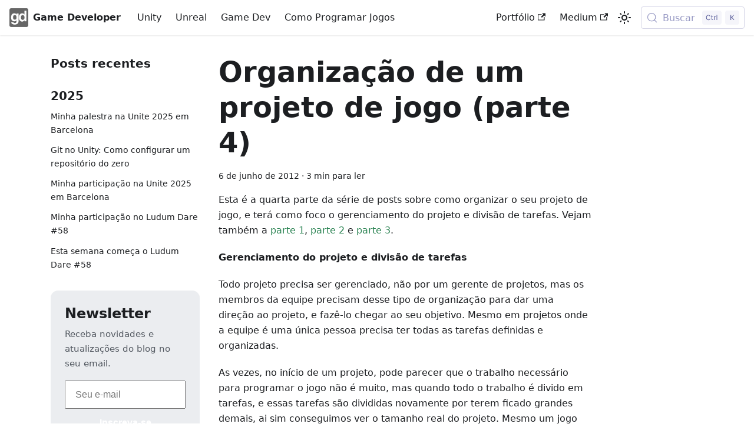

--- FILE ---
content_type: text/html;charset=UTF-8
request_url: https://gamedeveloper.com.br/organizacao-projeto-jogo-parte-4/
body_size: 7354
content:
<!DOCTYPE html><html lang="pt-BR" dir="ltr" class="blog-wrapper blog-post-page plugin-blog plugin-id-default" data-has-hydrated="true" data-theme="light" data-theme-choice="light" data-rh="lang,dir,class,data-has-hydrated"><head>
<meta charset="UTF-8">
<meta name="generator" content="Docusaurus v3.9.2">
<title>Organização de um projeto de jogo (parte 4) | Game Developer</title><meta data-rh="true" name="twitter:card" content="summary_large_image"><meta data-rh="true" property="og:url" content="https://gamedeveloper.com.br/organizacao-projeto-jogo-parte-4/"><meta data-rh="true" property="og:locale" content="pt_BR"><meta data-rh="true" name="docusaurus_locale" content="pt-BR"><meta data-rh="true" name="docusaurus_tag" content="default"><meta data-rh="true" name="docsearch:language" content="pt-BR"><meta data-rh="true" name="docsearch:docusaurus_tag" content="default"><link data-rh="true" rel="icon" href="/logos/favicon.ico"><link data-rh="true" rel="canonical" href="https://gamedeveloper.com.br/organizacao-projeto-jogo-parte-4/"><link data-rh="true" rel="alternate" href="https://gamedeveloper.com.br/organizacao-projeto-jogo-parte-4/" hreflang="pt-BR"><link data-rh="true" rel="alternate" href="https://gamedeveloper.com.br/organizacao-projeto-jogo-parte-4/" hreflang="x-default"><link rel="alternate" type="application/rss+xml" href="/rss.xml" title="Game Developer RSS Feed">
<link rel="alternate" type="application/atom+xml" href="/atom.xml" title="Game Developer Atom Feed">




<link rel="search" type="application/opensearchdescription+xml" title="Game Developer" href="/opensearch.xml">

<link rel="stylesheet" href="/assets/css/styles.e37e83b2.css">


<meta name="viewport" content="width=device-width, initial-scale=1.0" data-rh="true"><meta property="og:title" content="Organização de um projeto de jogo (parte 4) | Game Developer" data-rh="true"><meta name="description" content="Esta é a quarta parte da série de posts sobre como organizar o seu projeto de jogo, e terá como foco o gerenciamento do projeto e divisão de tarefas. Vejam também a parte 1, parte 2 e parte 3." data-rh="true"><meta property="og:description" content="Esta é a quarta parte da série de posts sobre como organizar o seu projeto de jogo, e terá como foco o gerenciamento do projeto e divisão de tarefas. Vejam também a parte 1, parte 2 e parte 3." data-rh="true"><meta property="og:image" content="https://gamedeveloper.com.br/categories/game-dev.webp" data-rh="true"><meta name="twitter:image" content="https://gamedeveloper.com.br/categories/game-dev.webp" data-rh="true"><meta property="og:type" content="article" data-rh="true"><meta property="article:published_time" content="2012-06-06T00:00:00.000Z" data-rh="true"><meta property="article:tag" content="Game Dev" data-rh="true"><script type="application/ld+json" data-rh="true">{"@context":"https://schema.org","@type":"BlogPosting","@id":"https://gamedeveloper.com.br/organizacao-projeto-jogo-parte-4","mainEntityOfPage":"https://gamedeveloper.com.br/organizacao-projeto-jogo-parte-4","url":"https://gamedeveloper.com.br/organizacao-projeto-jogo-parte-4","headline":"Organização de um projeto de jogo (parte 4)","name":"Organização de um projeto de jogo (parte 4)","description":"Esta é a quarta parte da série de posts sobre como organizar o seu projeto de jogo, e terá como foco o gerenciamento do projeto e divisão de tarefas. Vejam também a parte 1, parte 2 e parte 3.","datePublished":"2012-06-06T00:00:00.000Z","author":[],"image":{"@type":"ImageObject","@id":"https://gamedeveloper.com.br/categories/game-dev.webp","url":"https://gamedeveloper.com.br/categories/game-dev.webp","contentUrl":"https://gamedeveloper.com.br/categories/game-dev.webp","caption":"title image for the blog post: Organização de um projeto de jogo (parte 4)"},"keywords":[],"isPartOf":{"@type":"Blog","@id":"https://gamedeveloper.com.br/","name":"Blog"}}</script><link rel="preconnect" href="https://G1L9GY047H-dsn.algolia.net" crossorigin="anonymous" data-rh="true"><link rel="prefetch" href="/assets/js/6875c492.1a9524db.js"><link rel="prefetch" href="/assets/js/36994c47.ba086150.js"><link rel="prefetch" href="/assets/js/814f3328.12a2a621.js"><link rel="prefetch" href="/assets/js/2a948314.98960305.js"><link rel="prefetch" href="/assets/js/e6b2c9d0.b8e6d32d.js"><link rel="prefetch" href="/assets/js/b9bc13a5.a9013c54.js"><link rel="prefetch" href="/assets/js/c8c188a0.f2df6d52.js"><link rel="prefetch" href="/assets/js/6139cf29.683c3932.js"><link rel="prefetch" href="/assets/js/b63eb0c6.f5ca987e.js"><link rel="prefetch" href="/assets/js/de45fceb.4fe0965e.js"><link rel="prefetch" href="/assets/js/dc8b665c.dd42f4f0.js"><link rel="prefetch" href="/assets/js/af9be208.1e7e13a9.js"><link rel="prefetch" href="/assets/js/4e256dc0.ae23ab14.js"><link rel="prefetch" href="/assets/js/0b244380.936eaee8.js"><link rel="prefetch" href="/assets/js/6875c492.1a9524db.js"><link rel="prefetch" href="/assets/js/36994c47.ba086150.js"><link rel="prefetch" href="/assets/js/814f3328.12a2a621.js"><link rel="prefetch" href="/assets/js/14a0f6cc.64f572f9.js"><link rel="prefetch" href="/assets/js/c9f104e4.b4ab2bc5.js"><link rel="prefetch" href="/assets/js/65081a5f.ad3d9fde.js"><link rel="prefetch" href="/assets/js/09245180.5b3a83bb.js"><link rel="prefetch" href="/assets/js/b95ef937.dc953023.js"><link rel="prefetch" href="/assets/js/c02221f9.52a2b6b2.js"><link rel="prefetch" href="/assets/js/edf5440a.098a760e.js"><link rel="prefetch" href="/assets/js/3d38e5a5.a59a3338.js"><link rel="prefetch" href="/assets/js/ce3b7758.3de94da6.js"><link rel="prefetch" href="/assets/js/6326022b.08be98f3.js"><link rel="prefetch" href="/assets/js/39f5d3e9.d5e58ce7.js"><link rel="prefetch" href="/assets/js/ccc49370.bea57555.js"><link rel="prefetch" href="/assets/js/acecf23e.b57e6af1.js"><link rel="prefetch" href="/assets/js/36994c47.ba086150.js"><link rel="prefetch" href="/assets/js/814f3328.12a2a621.js"><link rel="prefetch" href="/assets/js/ad0de4cb.2e708465.js"><link rel="prefetch" href="/assets/js/ccc49370.bea57555.js"><link rel="prefetch" href="/assets/js/acecf23e.b57e6af1.js"><link rel="prefetch" href="/assets/js/36994c47.ba086150.js"><link rel="prefetch" href="/assets/js/814f3328.12a2a621.js"><link rel="prefetch" href="/assets/js/1c87b934.76333af2.js"><link rel="prefetch" href="/assets/js/ccc49370.bea57555.js"><link rel="prefetch" href="/assets/js/acecf23e.b57e6af1.js"><link rel="prefetch" href="/assets/js/36994c47.ba086150.js"><link rel="prefetch" href="/assets/js/814f3328.12a2a621.js"><link rel="prefetch" href="/assets/js/78d1ff73.572b7e86.js"><link rel="prefetch" href="/assets/js/6875c492.1a9524db.js"><link rel="prefetch" href="/assets/js/36994c47.ba086150.js"><link rel="prefetch" href="/assets/js/814f3328.12a2a621.js"><link rel="prefetch" href="/assets/js/34e96964.4bc99977.js"><link rel="prefetch" href="/assets/js/bf9c37b2.3bf08d37.js"><link rel="prefetch" href="/assets/js/1de531f1.e7cd42dc.js"><link rel="prefetch" href="/assets/js/678bcbd8.2128cab6.js"><link rel="prefetch" href="/assets/js/32b3b80f.280df95d.js"><link rel="prefetch" href="/assets/js/6875c492.1a9524db.js"><link rel="prefetch" href="/assets/js/36994c47.ba086150.js"><link rel="prefetch" href="/assets/js/814f3328.12a2a621.js"><link rel="prefetch" href="/assets/js/c3cc3be2.5f7d21e3.js"><link rel="prefetch" href="/assets/js/8a6658df.12875ab6.js"><link rel="prefetch" href="/assets/js/e4d9f1ee.3f4a73d4.js"><link rel="prefetch" href="/assets/js/eed11f97.9941e380.js"><link rel="prefetch" href="/assets/js/1e04bea1.430e1072.js"><link rel="prefetch" href="/assets/js/663fbf8c.15d3666e.js"><link rel="prefetch" href="/assets/js/e95d600d.2c69cf3b.js"><link rel="prefetch" href="/assets/js/6d5e1540.4516b880.js"><link rel="prefetch" href="/assets/js/ed507341.c51e6708.js"><link rel="prefetch" href="/assets/js/4284493c.40043b73.js"><link rel="prefetch" href="/assets/js/7ec8bb72.902e75d0.js"><link rel="prefetch" href="/assets/js/ccc49370.bea57555.js"><link rel="prefetch" href="/assets/js/acecf23e.b57e6af1.js"><link rel="prefetch" href="/assets/js/36994c47.ba086150.js"><link rel="prefetch" href="/assets/js/814f3328.12a2a621.js"><link rel="prefetch" href="/assets/js/f89ef715.af47f81c.js"><link rel="prefetch" href="/assets/js/ccc49370.bea57555.js"><link rel="prefetch" href="/assets/js/acecf23e.b57e6af1.js"><link rel="prefetch" href="/assets/js/36994c47.ba086150.js"><link rel="prefetch" href="/assets/js/814f3328.12a2a621.js"><link rel="prefetch" href="/assets/js/cf8063ed.62060128.js"><link rel="prefetch" href="/assets/js/ccc49370.bea57555.js"><link rel="prefetch" href="/assets/js/acecf23e.b57e6af1.js"><link rel="prefetch" href="/assets/js/36994c47.ba086150.js"><link rel="prefetch" href="/assets/js/814f3328.12a2a621.js"><link rel="prefetch" href="/assets/js/b3092994.ffee1986.js"><link rel="prefetch" href="/assets/js/ccc49370.bea57555.js"><link rel="prefetch" href="/assets/js/acecf23e.b57e6af1.js"><link rel="prefetch" href="/assets/js/36994c47.ba086150.js"><link rel="prefetch" href="/assets/js/814f3328.12a2a621.js"><link rel="prefetch" href="/assets/js/775f8593.30e16c8b.js"><link rel="prefetch" href="/assets/js/a6aa9e1f.57567709.js"><link rel="prefetch" href="/assets/js/36994c47.ba086150.js"><link rel="prefetch" href="/assets/js/814f3328.12a2a621.js"><link rel="prefetch" href="/assets/js/ac857cf5.be487bff.js"><link rel="prefetch" href="/assets/js/c3cc3be2.5f7d21e3.js"><link rel="prefetch" href="/assets/js/8a6658df.12875ab6.js"><link rel="prefetch" href="/assets/js/3be65b40.af31fbca.js"><link rel="prefetch" href="/assets/js/b8012bed.581cd271.js"><link rel="prefetch" href="/assets/js/14a0f6cc.64f572f9.js"><link rel="prefetch" href="/assets/js/5903bf80.dac3757d.js"><link rel="prefetch" href="/assets/js/e4d9f1ee.3f4a73d4.js"><link rel="prefetch" href="/assets/js/eed11f97.9941e380.js"><link rel="prefetch" href="/assets/js/1e04bea1.430e1072.js"><link rel="prefetch" href="/assets/js/1a1424c7.370c335f.js"><link rel="prefetch" href="/assets/js/ccc49370.bea57555.js"><link rel="prefetch" href="/assets/js/acecf23e.b57e6af1.js"><link rel="prefetch" href="/assets/js/36994c47.ba086150.js"><link rel="prefetch" href="/assets/js/814f3328.12a2a621.js"><link rel="prefetch" href="/assets/js/0abc6c43.37792e11.js"></head>
<body class="navigation-with-keyboard" data-rh="class" style="overflow: visible;">
<svg style="display: none;"><defs>
<symbol id="theme-svg-external-link" viewBox="0 0 24 24"><path fill="currentColor" d="M21 13v10h-21v-19h12v2h-10v15h17v-8h2zm3-12h-10.988l4.035 4-6.977 7.07 2.828 2.828 6.977-7.07 4.125 4.172v-11z"></path></symbol>
</defs></svg>
<div id="__docusaurus"><link rel="preload" as="image" href="/logos/gd_logo_180.webp"><div role="region" aria-label="Pular para o conteúdo principal"><a class="skipToContent_fXgn" href="#__docusaurus_skipToContent_fallback">Pular para o conteúdo principal</a></div><nav aria-label="Navegação principal" class="theme-layout-navbar navbar navbar--fixed-top"><div class="navbar__inner"><div class="theme-layout-navbar-left navbar__items"><button aria-label="Alternar painel de navegação" aria-expanded="false" class="navbar__toggle clean-btn" type="button"><svg width="30" height="30" viewBox="0 0 30 30" aria-hidden="true"><path stroke="currentColor" stroke-linecap="round" stroke-miterlimit="10" stroke-width="2" d="M4 7h22M4 15h22M4 23h22"></path></svg></button><a class="navbar__brand" href="/"><div class="navbar__logo"><img src="/logos/gd_logo_180.webp" alt="Game Developer" class="themedComponent_mlkZ themedComponent--light_NVdE"></div><b class="navbar__title text--truncate">Game Developer</b></a><a class="navbar__item navbar__link" href="/tags/unity/">Unity</a><a class="navbar__item navbar__link" href="/tags/unreal/">Unreal</a><a class="navbar__item navbar__link" href="/tags/gamedev/">Game Dev</a><a class="navbar__item navbar__link" href="/tags/como-programar-jogos/">Como Programar Jogos</a></div><div class="theme-layout-navbar-right navbar__items navbar__items--right"><a href="https://cicanci.com" target="_blank" rel="noopener noreferrer" class="navbar__item navbar__link">Portfólio<svg width="13.5" height="13.5" aria-label="(opens in new tab)" class="iconExternalLink_nPIU"><use href="#theme-svg-external-link"></use></svg></a><a href="https://cicanci.medium.com" target="_blank" rel="noopener noreferrer" class="navbar__item navbar__link">Medium<svg width="13.5" height="13.5" aria-label="(opens in new tab)" class="iconExternalLink_nPIU"><use href="#theme-svg-external-link"></use></svg></a><div class="toggle_vylO colorModeToggle_DEke"><button class="clean-btn toggleButton_gllP" type="button" title="modo claro" aria-label="Mudar entre modo claro e escuro (modo claro está ativo)"><svg viewBox="0 0 24 24" width="24" height="24" aria-hidden="true" class="toggleIcon_g3eP lightToggleIcon_pyhR"><path fill="currentColor" d="M12,9c1.65,0,3,1.35,3,3s-1.35,3-3,3s-3-1.35-3-3S10.35,9,12,9 M12,7c-2.76,0-5,2.24-5,5s2.24,5,5,5s5-2.24,5-5 S14.76,7,12,7L12,7z M2,13l2,0c0.55,0,1-0.45,1-1s-0.45-1-1-1l-2,0c-0.55,0-1,0.45-1,1S1.45,13,2,13z M20,13l2,0c0.55,0,1-0.45,1-1 s-0.45-1-1-1l-2,0c-0.55,0-1,0.45-1,1S19.45,13,20,13z M11,2v2c0,0.55,0.45,1,1,1s1-0.45,1-1V2c0-0.55-0.45-1-1-1S11,1.45,11,2z M11,20v2c0,0.55,0.45,1,1,1s1-0.45,1-1v-2c0-0.55-0.45-1-1-1C11.45,19,11,19.45,11,20z M5.99,4.58c-0.39-0.39-1.03-0.39-1.41,0 c-0.39,0.39-0.39,1.03,0,1.41l1.06,1.06c0.39,0.39,1.03,0.39,1.41,0s0.39-1.03,0-1.41L5.99,4.58z M18.36,16.95 c-0.39-0.39-1.03-0.39-1.41,0c-0.39,0.39-0.39,1.03,0,1.41l1.06,1.06c0.39,0.39,1.03,0.39,1.41,0c0.39-0.39,0.39-1.03,0-1.41 L18.36,16.95z M19.42,5.99c0.39-0.39,0.39-1.03,0-1.41c-0.39-0.39-1.03-0.39-1.41,0l-1.06,1.06c-0.39,0.39-0.39,1.03,0,1.41 s1.03,0.39,1.41,0L19.42,5.99z M7.05,18.36c0.39-0.39,0.39-1.03,0-1.41c-0.39-0.39-1.03-0.39-1.41,0l-1.06,1.06 c-0.39,0.39-0.39,1.03,0,1.41s1.03,0.39,1.41,0L7.05,18.36z"></path></svg><svg viewBox="0 0 24 24" width="24" height="24" aria-hidden="true" class="toggleIcon_g3eP darkToggleIcon_wfgR"><path fill="currentColor" d="M9.37,5.51C9.19,6.15,9.1,6.82,9.1,7.5c0,4.08,3.32,7.4,7.4,7.4c0.68,0,1.35-0.09,1.99-0.27C17.45,17.19,14.93,19,12,19 c-3.86,0-7-3.14-7-7C5,9.07,6.81,6.55,9.37,5.51z M12,3c-4.97,0-9,4.03-9,9s4.03,9,9,9s9-4.03,9-9c0-0.46-0.04-0.92-0.1-1.36 c-0.98,1.37-2.58,2.26-4.4,2.26c-2.98,0-5.4-2.42-5.4-5.4c0-1.81,0.89-3.42,2.26-4.4C12.92,3.04,12.46,3,12,3L12,3z"></path></svg><svg viewBox="0 0 24 24" width="24" height="24" aria-hidden="true" class="toggleIcon_g3eP systemToggleIcon_QzmC"><path fill="currentColor" d="m12 21c4.971 0 9-4.029 9-9s-4.029-9-9-9-9 4.029-9 9 4.029 9 9 9zm4.95-13.95c1.313 1.313 2.05 3.093 2.05 4.95s-0.738 3.637-2.05 4.95c-1.313 1.313-3.093 2.05-4.95 2.05v-14c1.857 0 3.637 0.737 4.95 2.05z"></path></svg></button></div><div class="navbarSearchContainer_Bca1"><button type="button" class="DocSearch DocSearch-Button" aria-label="Buscar (Control+k)" aria-keyshortcuts="Control+k"><span class="DocSearch-Button-Container"><svg width="20" height="20" class="DocSearch-Search-Icon" viewBox="0 0 24 24" aria-hidden="true"><circle cx="11" cy="11" r="8" stroke="currentColor" fill="none" stroke-width="1.4"></circle><path d="m21 21-4.3-4.3" stroke="currentColor" fill="none" stroke-linecap="round" stroke-linejoin="round"></path></svg><span class="DocSearch-Button-Placeholder">Buscar</span></span><span class="DocSearch-Button-Keys"><kbd class="DocSearch-Button-Key DocSearch-Button-Key--ctrl"><svg width="33" height="20" viewBox="0 0 33 20" fill="none" xmlns="http://www.w3.org/2000/svg"><path d="M10.4824 14.1992C9.7168 14.1992 9.05469 14.0195 8.49609 13.6602C7.9375 13.3008 7.50586 12.791 7.20117 12.1309C6.90039 11.4707 6.75 10.6875 6.75 9.78125V9.76953C6.75 8.85938 6.90039 8.07422 7.20117 7.41406C7.50586 6.75391 7.93555 6.24414 8.49023 5.88477C9.04883 5.52539 9.71094 5.3457 10.4766 5.3457C11.0703 5.3457 11.6094 5.46289 12.0938 5.69727C12.582 5.92773 12.9844 6.25 13.3008 6.66406C13.6172 7.07422 13.8164 7.54883 13.8984 8.08789L13.8926 8.09961H12.832L12.8262 8.08789C12.7324 7.72461 12.5742 7.41211 12.3516 7.15039C12.1289 6.88477 11.8574 6.67969 11.5371 6.53516C11.2207 6.39062 10.8672 6.31836 10.4766 6.31836C9.9375 6.31836 9.46875 6.45898 9.07031 6.74023C8.67578 7.02148 8.37109 7.41992 8.15625 7.93555C7.94141 8.45117 7.83398 9.0625 7.83398 9.76953V9.78125C7.83398 10.4844 7.94141 11.0938 8.15625 11.6094C8.37109 12.125 8.67578 12.5234 9.07031 12.8047C9.46875 13.0859 9.93945 13.2266 10.4824 13.2266C10.877 13.2266 11.2344 13.1641 11.5547 13.0391C11.875 12.9102 12.1445 12.7285 12.3633 12.4941C12.582 12.2559 12.7344 11.9746 12.8203 11.6504L12.832 11.6387H13.8984V11.6504C13.8047 12.166 13.6016 12.6152 13.2891 12.998C12.9766 13.377 12.5801 13.6719 12.0996 13.8828C11.623 14.0938 11.084 14.1992 10.4824 14.1992ZM17.7832 14.0469C17.1348 14.0469 16.6641 13.916 16.3711 13.6543C16.082 13.3926 15.9375 12.9609 15.9375 12.3594V8.52734H14.9414V7.68359H15.9375V6.04883H16.9922V7.68359H18.375V8.52734H16.9922V12.1016C16.9922 12.4727 17.0625 12.7402 17.2031 12.9043C17.3438 13.0645 17.5781 13.1445 17.9062 13.1445C17.9961 13.1445 18.0723 13.1426 18.1348 13.1387C18.2012 13.1348 18.2812 13.1289 18.375 13.1211V13.9883C18.2773 14.0039 18.1797 14.0176 18.082 14.0293C17.9844 14.041 17.8848 14.0469 17.7832 14.0469ZM19.8984 14V7.68359H20.918V8.62109H21.0117C21.1328 8.28906 21.3379 8.03125 21.627 7.84766C21.916 7.66406 22.2734 7.57227 22.6992 7.57227C22.7969 7.57227 22.8926 7.57812 22.9863 7.58984C23.084 7.59766 23.1582 7.60547 23.209 7.61328V8.60352C23.1035 8.58398 23 8.57031 22.8984 8.5625C22.8008 8.55078 22.6953 8.54492 22.582 8.54492C22.2578 8.54492 21.9707 8.60938 21.7207 8.73828C21.4707 8.86719 21.2734 9.04688 21.1289 9.27734C20.9883 9.50781 20.918 9.77734 20.918 10.0859V14H19.8984ZM24.5273 14V5.17578H25.5469V14H24.5273Z" fill="currentColor"></path></svg></kbd><kbd class="DocSearch-Button-Key"><svg width="20" height="20" viewBox="0 0 20 20" fill="none" xmlns="http://www.w3.org/2000/svg"><path d="M8.01562 11.1758L7.95703 9.65234H8.22656L11.9297 5.54492H13.2539L9.75586 9.32422L9.26367 9.79883L8.01562 11.1758ZM7.07812 14V5.54492H8.13281V14H7.07812ZM12.1992 14L9.04102 9.78711L9.76758 9.05469L13.5645 14H12.1992Z" fill="currentColor"></path></svg></kbd></span></button></div></div></div><div role="presentation" class="navbar-sidebar__backdrop"></div></nav><div id="__docusaurus_skipToContent_fallback" class="theme-layout-main main-wrapper mainWrapper_z2l0"><div class="container margin-vert--lg"><div class="row"><aside class="col col--3"><nav class="sidebar_re4s thin-scrollbar" aria-label="Navegação das publicações recentes do blog"><div class="sidebarItemTitle_pO2u margin-bottom--md">Posts recentes</div><div role="group"><h3 class="yearGroupHeading_rMGB">2025</h3><ul class="sidebarItemList_Yudw clean-list"><li class="sidebarItem__DBe"><a class="sidebarItemLink_mo7H" href="/palestra-unite-2025-reusable-technology-mobile-sdks/">Minha palestra na Unite 2025 em Barcelona</a></li><li class="sidebarItem__DBe"><a class="sidebarItemLink_mo7H" href="/git-no-unity/">Git no Unity: Como configurar um repositório do zero</a></li><li class="sidebarItem__DBe"><a class="sidebarItemLink_mo7H" href="/unity-unite-2025/">Minha participação na Unite 2025 em Barcelona</a></li><li class="sidebarItem__DBe"><a class="sidebarItemLink_mo7H" href="/ludum-dare-58/">Minha participação no Ludum Dare #58</a></li><li class="sidebarItem__DBe"><a class="sidebarItemLink_mo7H" href="/esta-semana-comeca-o-ludum-dare-58/">Esta semana começa o Ludum Dare #58</a></li></ul></div><div class="card signupContainer_OsJW"><div class="card__body"><h2 class="heading_S4Wb">Newsletter</h2><p class="description_ww0T">Receba novidades e atualizações do blog no seu email.</p><form name="mc-embedded-subscribe-form" novalidate="" class="form__ZbZ" action="https://gmail.us14.list-manage.com/subscribe/post?u=069dda733be97653f7a97b090&amp;id=f27ed8911d" method="post" target="_blank"><input type="email" id="mce-EMAIL" class="input input--block input_h_ZO" placeholder="Seu e-mail" required="" name="EMAIL"><div hidden=""><input type="hidden" name="tags" value="7272081"></div><div style="position:absolute;left:-5000px" aria-hidden="true"><input type="text" tabindex="-1" readonly="" name="b_069dda733be97653f7a97b090_f27ed8911d" value=""></div><button type="submit" class="button button--primary button--block button_Oobe">Inscreva-se</button></form></div></div></nav></aside><main class="col col--7"><article class=""><header><h1 class="title_f1Hy">Organização de um projeto de jogo (parte 4)</h1><div class="container_mt6G margin-vert--md"><time datetime="2012-06-06T00:00:00.000Z">6 de junho de 2012</time> · <!-- -->3 min para ler</div></header><div id="__blog-post-container" class="markdown"><p>Esta é a quarta parte da série de posts sobre como organizar o seu projeto de jogo, e terá como foco o gerenciamento do projeto e divisão de tarefas. Vejam também a <a title="Parte 1" class="" href="/organizacao-projeto-jogo-parte-1/">parte 1</a>, <a title="Parte 2" class="" href="/organizacao-projeto-jogo-parte-2/">parte 2</a> e <a title="Parte 3" class="" href="/organizacao-projeto-jogo-parte-3/">parte 3</a>.</p>
<p><strong>Gerenciamento do projeto e divisão de tarefas</strong></p>
<p>Todo projeto precisa ser gerenciado, não por um gerente de projetos, mas os membros da equipe precisam desse tipo de organização para dar uma direção ao projeto, e fazê-lo chegar ao seu objetivo. Mesmo em projetos onde a equipe é uma única pessoa precisa ter todas as tarefas definidas e organizadas.</p>
<p>As vezes, no início de um projeto, pode parecer que o trabalho necessário para programar o jogo não é muito, mas quando todo o trabalho é divido em tarefas, e essas tarefas são divididas novamente por terem ficado grandes demais, ai sim conseguimos ver o tamanho real do projeto. Mesmo um jogo da velha pode ter funcionalidades complicadas, que as vezes ficam ocultas no meio das fáceis, mas aparecem no final do projeto para atrasá-lo.</p>
<p>O <a href="http://www.scrum.org/" target="_blank" rel="noopener noreferrer" title="Scrum" class="">Scrum</a> é uma metodologia ágil que funciona muito bem em jogos, se você não conhece esta metodologia recomendo ler sobre o assunto. Esta metodologia pode te ajudar a dividir o projeto em backlogs e tarefas, e então podemos utilizar um organizador de tarefas como o <a href="http://springpad.com/" target="_blank" rel="noopener noreferrer" title="Springpad" class="">Springpad</a>, que também possui funções de colaboração entre membros. Eu uso bastante o Springpad para adicionar organizar idéias de jogos, aplicativos e posts para o blog, é bem legal e possui versão para navegador e mobile.</p>
<p><iframe style="width:100%" height="400" src="https://www.youtube.com/embed/XU0llRltyFM" frameborder="0"></iframe></p>
<p>Existe também um web app para reuniões bem legal, chamado <a href="https://app.yamlabs.com/signin" target="_blank" rel="noopener noreferrer" title="YAM" class="">YAM (Yet Another Meeting)</a>. Com ele é possível organizar reuniões, juntar todo mundo em um chat e fazer anotações enquanto a reunião está rolando. Isso parece algo bem simples de fazer com papel e caneta, mas o YAM possui diversos recursos colaborativos para ajudar na hora de compartilhar infomações.</p>
<p>Na hora de conversar sobre o andamento do projeto, podemos utilizar as sugestões dadas em comunicação da equipe, porém é muito interessante que sejam feitas reuniões presenciais ou por <a href="http://skype.com/" target="_blank" rel="noopener noreferrer" title="Skype" class="">Skype</a>, pelo menos uma vez por semana. Este tipo de relacionamento com a equipe torna o projeto mais “humano”, além de descontrair um pouco.</p></div><footer class="docusaurus-mt-lg"><div class="row margin-top--sm theme-blog-footer-edit-meta-row"><div class="col"><b>Etiquetas:</b><ul class="tags_jXut padding--none margin-left--sm"><li class="tag_QGVx"><a rel="tag" title="Game Development" class="tag_zVej tagRegular_sFm0" href="/tags/gamedev/">Game Dev</a></li></ul></div></div></footer><div><noscript>Please enable JavaScript to view the<!-- --> <a href="https://disqus.com/?ref_noscript" rel="nofollow">comments powered by Disqus.</a></noscript></div></article><nav class="pagination-nav docusaurus-mt-lg" aria-label="Navegação da página de publicação do blog"><a class="pagination-nav__link pagination-nav__link--prev" href="/organizacao-projeto-jogo-parte-5/"><div class="pagination-nav__sublabel">Publicação mais recente</div><div class="pagination-nav__label">Organização de um projeto de jogo (parte 5)</div></a><a class="pagination-nav__link pagination-nav__link--next" href="/organizacao-projeto-jogo-parte-3/"><div class="pagination-nav__sublabel">Publicação mais antiga</div><div class="pagination-nav__label">Organização de um projeto de jogo (parte 3)</div></a></nav></main></div></div></div><footer class="theme-layout-footer footer footer--dark"><div class="container container-fluid"><div class="row footer__links"><div class="theme-layout-footer-column col footer__col"><div class="footer__title">Categorias</div><ul class="footer__items clean-list"><li class="footer__item"><a class="footer__link-item" href="/tags/unity/">Unity</a></li><li class="footer__item"><a class="footer__link-item" href="/tags/unreal/">Unreal</a></li><li class="footer__item"><a class="footer__link-item" href="/tags/gamedev/">Game Dev</a></li><li class="footer__item"><a class="footer__link-item" href="/tags/como-programar-jogos/">Como Programar Jogos</a></li></ul></div><div class="theme-layout-footer-column col footer__col"><div class="footer__title">Siga</div><ul class="footer__items clean-list"><li class="footer__item"><a href="https://www.facebook.com/GameDeveloperBlog" target="_blank" rel="noopener noreferrer" class="footer__link-item">Facebook<svg width="13.5" height="13.5" aria-label="(opens in new tab)" class="iconExternalLink_nPIU"><use href="#theme-svg-external-link"></use></svg></a></li><li class="footer__item"><a href="https://github.com/cicanci" target="_blank" rel="noopener noreferrer" class="footer__link-item">GitHub<svg width="13.5" height="13.5" aria-label="(opens in new tab)" class="iconExternalLink_nPIU"><use href="#theme-svg-external-link"></use></svg></a></li><li class="footer__item"><a href="https://x.com/cicanci" target="_blank" rel="noopener noreferrer" class="footer__link-item">X<svg width="13.5" height="13.5" aria-label="(opens in new tab)" class="iconExternalLink_nPIU"><use href="#theme-svg-external-link"></use></svg></a></li><li class="footer__item"><a href="https://www.youtube.com/c/BrunoCicanci" target="_blank" rel="noopener noreferrer" class="footer__link-item">YouTube<svg width="13.5" height="13.5" aria-label="(opens in new tab)" class="iconExternalLink_nPIU"><use href="#theme-svg-external-link"></use></svg></a></li></ul></div><div class="theme-layout-footer-column col footer__col"><div class="footer__title">Mais</div><ul class="footer__items clean-list"><li class="footer__item"><a class="footer__link-item" href="/contato/">Contato</a></li><li class="footer__item"><a class="footer__link-item" href="/sobre/">Sobre</a></li><li class="footer__item"><a class="footer__link-item" href="/privacidade/">Política de Privacidade</a></li><li class="footer__item"><a class="footer__link-item" href="/termos-de-uso/">Termos de Uso</a></li></ul></div></div><div class="footer__bottom text--center"><div class="footer__copyright">Copyright © 2009-2025. Todos os direitos reservados.</div></div></div></footer></div>

</body></html>

--- FILE ---
content_type: text/css; charset=UTF-8
request_url: https://gamedeveloper.com.br/assets/css/styles.e37e83b2.css
body_size: 18315
content:
.col,.container{padding:0 var(--ifm-spacing-horizontal);width:100%}.markdown>h2,.markdown>h3,.markdown>h4,.markdown>h5,.markdown>h6{margin-bottom:calc(var(--ifm-heading-vertical-rhythm-bottom)*var(--ifm-leading))}.markdown li,body{word-wrap:break-word}body,ol ol,ol ul,ul ol,ul ul{margin:0}pre,table{overflow:auto}blockquote,pre{margin:0 0 var(--ifm-spacing-vertical)}.breadcrumbs__link,.button{transition-timing-function:var(--ifm-transition-timing-default)}.button,code{vertical-align:middle}.button--outline.button--active,.button--outline:active,.button--outline:hover,:root{--ifm-button-color:var(--ifm-font-color-base-inverse)}.avatar__photo,.card,.text--truncate{overflow:hidden}.menu__link:hover,a{transition:color var(--ifm-transition-fast) var(--ifm-transition-timing-default)}.navbar--dark,:root{--ifm-navbar-link-hover-color:var(--ifm-color-primary)}.menu,.navbar-sidebar{overflow-x:hidden}:root,html[data-theme=dark]{--ifm-color-emphasis-500:var(--ifm-color-gray-500);--docsearch-error-color:#ef5350;--shimmer-bg:linear-gradient(90deg,#e0e3e8 0%,var(--docsearch-muted-color) 20%,var(--docsearch-muted-color) 60%,#e0e3e8 95%)}.DocSearch-Hit-AskAIButton-title,.DocSearch-Hit-AskAIButton-title-query,.DocSearch-Hit-content-wrapper,.text--truncate{text-overflow:ellipsis;white-space:nowrap}.DocSearch-AskAiScreen-MessageContent-Tool.Tool--Result,.card__image:first-child{padding-top:0}.toggleButton_gllP,html{-webkit-tap-highlight-color:transparent}*,.DocSearch-Container,.DocSearch-Container *,.input_h_ZO{box-sizing:border-box}:root{--ifm-color-scheme:light;--ifm-dark-value:10%;--ifm-darker-value:15%;--ifm-darkest-value:30%;--ifm-light-value:15%;--ifm-lighter-value:30%;--ifm-lightest-value:50%;--ifm-contrast-background-value:90%;--ifm-contrast-foreground-value:70%;--ifm-contrast-background-dark-value:70%;--ifm-contrast-foreground-dark-value:90%;--ifm-color-primary:#3578e5;--ifm-color-secondary:#ebedf0;--ifm-color-success:#00a400;--ifm-color-info:#54c7ec;--ifm-color-warning:#ffba00;--ifm-color-danger:#fa383e;--ifm-color-primary-dark:#306cce;--ifm-color-primary-darker:#2d66c3;--ifm-color-primary-darkest:#2554a0;--ifm-color-primary-light:#538ce9;--ifm-color-primary-lighter:#72a1ed;--ifm-color-primary-lightest:#9abcf2;--ifm-color-primary-contrast-background:#ebf2fc;--ifm-color-primary-contrast-foreground:#102445;--ifm-color-secondary-dark:#d4d5d8;--ifm-color-secondary-darker:#c8c9cc;--ifm-color-secondary-darkest:#a4a6a8;--ifm-color-secondary-light:#eef0f2;--ifm-color-secondary-lighter:#f1f2f5;--ifm-color-secondary-lightest:#f5f6f8;--ifm-color-secondary-contrast-background:#fdfdfe;--ifm-color-secondary-contrast-foreground:#474748;--ifm-color-success-dark:#009400;--ifm-color-success-darker:#008b00;--ifm-color-success-darkest:#007300;--ifm-color-success-light:#26b226;--ifm-color-success-lighter:#4dbf4d;--ifm-color-success-lightest:#80d280;--ifm-color-success-contrast-background:#e6f6e6;--ifm-color-success-contrast-foreground:#003100;--ifm-color-info-dark:#4cb3d4;--ifm-color-info-darker:#47a9c9;--ifm-color-info-darkest:#3b8ba5;--ifm-color-info-light:#6ecfef;--ifm-color-info-lighter:#87d8f2;--ifm-color-info-lightest:#aae3f6;--ifm-color-info-contrast-background:#eef9fd;--ifm-color-info-contrast-foreground:#193c47;--ifm-color-warning-dark:#e6a700;--ifm-color-warning-darker:#d99e00;--ifm-color-warning-darkest:#b38200;--ifm-color-warning-light:#ffc426;--ifm-color-warning-lighter:#ffcf4d;--ifm-color-warning-lightest:#ffdd80;--ifm-color-warning-contrast-background:#fff8e6;--ifm-color-warning-contrast-foreground:#4d3800;--ifm-color-danger-dark:#e13238;--ifm-color-danger-darker:#d53035;--ifm-color-danger-darkest:#af272b;--ifm-color-danger-light:#fb565b;--ifm-color-danger-lighter:#fb7478;--ifm-color-danger-lightest:#fd9c9f;--ifm-color-danger-contrast-background:#ffebec;--ifm-color-danger-contrast-foreground:#4b1113;--ifm-color-white:#fff;--ifm-color-black:#000;--ifm-color-gray-0:var(--ifm-color-white);--ifm-color-gray-100:#f5f6f7;--ifm-color-gray-200:#ebedf0;--ifm-color-gray-300:#dadde1;--ifm-color-gray-400:#ccd0d5;--ifm-color-gray-500:#bec3c9;--ifm-color-gray-600:#8d949e;--ifm-color-gray-700:#606770;--ifm-color-gray-800:#444950;--ifm-color-gray-900:#1c1e21;--ifm-color-gray-1000:var(--ifm-color-black);--ifm-color-emphasis-0:var(--ifm-color-gray-0);--ifm-color-emphasis-100:var(--ifm-color-gray-100);--ifm-color-emphasis-200:var(--ifm-color-gray-200);--ifm-color-emphasis-300:var(--ifm-color-gray-300);--ifm-color-emphasis-400:var(--ifm-color-gray-400);--ifm-color-emphasis-600:var(--ifm-color-gray-600);--ifm-color-emphasis-700:var(--ifm-color-gray-700);--ifm-color-emphasis-800:var(--ifm-color-gray-800);--ifm-color-emphasis-900:var(--ifm-color-gray-900);--ifm-color-emphasis-1000:var(--ifm-color-gray-1000);--ifm-color-content:var(--ifm-color-emphasis-900);--ifm-color-content-inverse:var(--ifm-color-emphasis-0);--ifm-color-content-secondary:#525860;--ifm-background-color:#0000;--ifm-background-surface-color:var(--ifm-color-content-inverse);--ifm-global-border-width:1px;--ifm-global-radius:0.4rem;--ifm-hover-overlay:#0000000d;--ifm-font-color-base:var(--ifm-color-content);--ifm-font-color-base-inverse:var(--ifm-color-content-inverse);--ifm-font-color-secondary:var(--ifm-color-content-secondary);--ifm-font-family-base:system-ui,-apple-system,Segoe UI,Roboto,Ubuntu,Cantarell,Noto Sans,sans-serif,BlinkMacSystemFont,"Segoe UI",Helvetica,Arial,sans-serif,"Apple Color Emoji","Segoe UI Emoji","Segoe UI Symbol";--ifm-font-family-monospace:SFMono-Regular,Menlo,Monaco,Consolas,"Liberation Mono","Courier New",monospace;--ifm-font-size-base:100%;--ifm-font-weight-light:300;--ifm-font-weight-normal:400;--ifm-font-weight-semibold:500;--ifm-font-weight-bold:700;--ifm-font-weight-base:var(--ifm-font-weight-normal);--ifm-line-height-base:1.65;--ifm-global-spacing:1rem;--ifm-spacing-vertical:var(--ifm-global-spacing);--ifm-spacing-horizontal:var(--ifm-global-spacing);--ifm-transition-fast:200ms;--ifm-transition-slow:400ms;--ifm-transition-timing-default:cubic-bezier(0.08,0.52,0.52,1);--ifm-global-shadow-lw:0 1px 2px 0 #0000001a;--ifm-global-shadow-md:0 5px 40px #0003;--ifm-global-shadow-tl:0 12px 28px 0 #0003,0 2px 4px 0 #0000001a;--ifm-z-index-dropdown:100;--ifm-z-index-fixed:200;--ifm-z-index-overlay:400;--ifm-container-width:1140px;--ifm-container-width-xl:1320px;--ifm-code-background:#f6f7f8;--ifm-code-border-radius:var(--ifm-global-radius);--ifm-code-font-size:90%;--ifm-code-padding-horizontal:0.1rem;--ifm-code-padding-vertical:0.1rem;--ifm-pre-background:var(--ifm-code-background);--ifm-pre-border-radius:var(--ifm-code-border-radius);--ifm-pre-color:inherit;--ifm-pre-line-height:1.45;--ifm-pre-padding:1rem;--ifm-heading-color:inherit;--ifm-heading-margin-top:0;--ifm-heading-margin-bottom:var(--ifm-spacing-vertical);--ifm-heading-font-family:var(--ifm-font-family-base);--ifm-heading-font-weight:var(--ifm-font-weight-bold);--ifm-heading-line-height:1.25;--ifm-h1-font-size:2rem;--ifm-h2-font-size:1.5rem;--ifm-h3-font-size:1.25rem;--ifm-h4-font-size:1rem;--ifm-h5-font-size:0.875rem;--ifm-h6-font-size:0.85rem;--ifm-image-alignment-padding:1.25rem;--ifm-leading-desktop:1.25;--ifm-leading:calc(var(--ifm-leading-desktop)*1rem);--ifm-list-left-padding:2rem;--ifm-list-margin:1rem;--ifm-list-item-margin:0.25rem;--ifm-list-paragraph-margin:1rem;--ifm-table-cell-padding:0.75rem;--ifm-table-background:#0000;--ifm-table-stripe-background:#00000008;--ifm-table-border-width:1px;--ifm-table-border-color:var(--ifm-color-emphasis-300);--ifm-table-head-background:inherit;--ifm-table-head-color:inherit;--ifm-table-head-font-weight:var(--ifm-font-weight-bold);--ifm-table-cell-color:inherit;--ifm-link-color:var(--ifm-color-primary);--ifm-link-decoration:none;--ifm-link-hover-color:var(--ifm-link-color);--ifm-link-hover-decoration:underline;--ifm-paragraph-margin-bottom:var(--ifm-leading);--ifm-blockquote-font-size:var(--ifm-font-size-base);--ifm-blockquote-border-left-width:2px;--ifm-blockquote-padding-horizontal:var(--ifm-spacing-horizontal);--ifm-blockquote-padding-vertical:0;--ifm-blockquote-shadow:none;--ifm-blockquote-color:var(--ifm-color-emphasis-800);--ifm-blockquote-border-color:var(--ifm-color-emphasis-300);--ifm-hr-background-color:var(--ifm-color-emphasis-500);--ifm-hr-height:1px;--ifm-hr-margin-vertical:1.5rem;--ifm-scrollbar-size:7px;--ifm-scrollbar-track-background-color:#f1f1f1;--ifm-scrollbar-thumb-background-color:silver;--ifm-scrollbar-thumb-hover-background-color:#a7a7a7;--ifm-alert-background-color:inherit;--ifm-alert-border-color:inherit;--ifm-alert-border-radius:var(--ifm-global-radius);--ifm-alert-border-width:0px;--ifm-alert-border-left-width:5px;--ifm-alert-color:var(--ifm-font-color-base);--ifm-alert-padding-horizontal:var(--ifm-spacing-horizontal);--ifm-alert-padding-vertical:var(--ifm-spacing-vertical);--ifm-alert-shadow:var(--ifm-global-shadow-lw);--ifm-avatar-intro-margin:1rem;--ifm-avatar-intro-alignment:inherit;--ifm-avatar-photo-size:3rem;--ifm-badge-background-color:inherit;--ifm-badge-border-color:inherit;--ifm-badge-border-radius:var(--ifm-global-radius);--ifm-badge-border-width:var(--ifm-global-border-width);--ifm-badge-color:var(--ifm-color-white);--ifm-badge-padding-horizontal:calc(var(--ifm-spacing-horizontal)*0.5);--ifm-badge-padding-vertical:calc(var(--ifm-spacing-vertical)*0.25);--ifm-breadcrumb-border-radius:1.5rem;--ifm-breadcrumb-spacing:0.5rem;--ifm-breadcrumb-color-active:var(--ifm-color-primary);--ifm-breadcrumb-item-background-active:var(--ifm-hover-overlay);--ifm-breadcrumb-padding-horizontal:0.8rem;--ifm-breadcrumb-padding-vertical:0.4rem;--ifm-breadcrumb-size-multiplier:1;--ifm-breadcrumb-separator:url('data:image/svg+xml;utf8,<svg xmlns="http://www.w3.org/2000/svg" x="0px" y="0px" viewBox="0 0 256 256"><g><g><polygon points="79.093,0 48.907,30.187 146.72,128 48.907,225.813 79.093,256 207.093,128"/></g></g><g></g><g></g><g></g><g></g><g></g><g></g><g></g><g></g><g></g><g></g><g></g><g></g><g></g><g></g><g></g></svg>');--ifm-breadcrumb-separator-filter:none;--ifm-breadcrumb-separator-size:0.5rem;--ifm-breadcrumb-separator-size-multiplier:1.25;--ifm-button-background-color:inherit;--ifm-button-border-color:var(--ifm-button-background-color);--ifm-button-border-width:var(--ifm-global-border-width);--ifm-button-font-weight:var(--ifm-font-weight-bold);--ifm-button-padding-horizontal:1.5rem;--ifm-button-padding-vertical:0.375rem;--ifm-button-size-multiplier:1;--ifm-button-transition-duration:var(--ifm-transition-fast);--ifm-button-border-radius:calc(var(--ifm-global-radius)*var(--ifm-button-size-multiplier));--ifm-button-group-spacing:2px;--ifm-card-background-color:var(--ifm-background-surface-color);--ifm-card-border-radius:calc(var(--ifm-global-radius)*2);--ifm-card-horizontal-spacing:var(--ifm-global-spacing);--ifm-card-vertical-spacing:var(--ifm-global-spacing);--ifm-toc-border-color:var(--ifm-color-emphasis-300);--ifm-toc-link-color:var(--ifm-color-content-secondary);--ifm-toc-padding-vertical:0.5rem;--ifm-toc-padding-horizontal:0.5rem;--ifm-dropdown-background-color:var(--ifm-background-surface-color);--ifm-dropdown-font-weight:var(--ifm-font-weight-semibold);--ifm-dropdown-link-color:var(--ifm-font-color-base);--ifm-dropdown-hover-background-color:var(--ifm-hover-overlay);--ifm-footer-background-color:var(--ifm-color-emphasis-100);--ifm-footer-color:inherit;--ifm-footer-link-color:var(--ifm-color-emphasis-700);--ifm-footer-link-hover-color:var(--ifm-color-primary);--ifm-footer-link-horizontal-spacing:0.5rem;--ifm-footer-padding-horizontal:calc(var(--ifm-spacing-horizontal)*2);--ifm-footer-padding-vertical:calc(var(--ifm-spacing-vertical)*2);--ifm-footer-title-color:inherit;--ifm-footer-logo-max-width:min(30rem,90vw);--ifm-hero-background-color:var(--ifm-background-surface-color);--ifm-hero-text-color:var(--ifm-color-emphasis-800);--ifm-menu-color:var(--ifm-color-emphasis-700);--ifm-menu-color-active:var(--ifm-color-primary);--ifm-menu-color-background-active:var(--ifm-hover-overlay);--ifm-menu-color-background-hover:var(--ifm-hover-overlay);--ifm-menu-link-padding-horizontal:0.75rem;--ifm-menu-link-padding-vertical:0.375rem;--ifm-menu-link-sublist-icon:url('data:image/svg+xml;utf8,<svg xmlns="http://www.w3.org/2000/svg" width="16px" height="16px" viewBox="0 0 24 24"><path fill="rgba(0,0,0,0.5)" d="M7.41 15.41L12 10.83l4.59 4.58L18 14l-6-6-6 6z"></path></svg>');--ifm-menu-link-sublist-icon-filter:none;--ifm-navbar-background-color:var(--ifm-background-surface-color);--ifm-navbar-height:3.75rem;--ifm-navbar-item-padding-horizontal:0.75rem;--ifm-navbar-item-padding-vertical:0.25rem;--ifm-navbar-link-color:var(--ifm-font-color-base);--ifm-navbar-link-active-color:var(--ifm-link-color);--ifm-navbar-padding-horizontal:var(--ifm-spacing-horizontal);--ifm-navbar-padding-vertical:calc(var(--ifm-spacing-vertical)*0.5);--ifm-navbar-shadow:var(--ifm-global-shadow-lw);--ifm-navbar-search-input-background-color:var(--ifm-color-emphasis-200);--ifm-navbar-search-input-color:var(--ifm-color-emphasis-800);--ifm-navbar-search-input-placeholder-color:var(--ifm-color-emphasis-500);--ifm-navbar-search-input-icon:url('data:image/svg+xml;utf8,<svg fill="currentColor" xmlns="http://www.w3.org/2000/svg" viewBox="0 0 16 16" height="16px" width="16px"><path d="M6.02945,10.20327a4.17382,4.17382,0,1,1,4.17382-4.17382A4.15609,4.15609,0,0,1,6.02945,10.20327Zm9.69195,4.2199L10.8989,9.59979A5.88021,5.88021,0,0,0,12.058,6.02856,6.00467,6.00467,0,1,0,9.59979,10.8989l4.82338,4.82338a.89729.89729,0,0,0,1.29912,0,.89749.89749,0,0,0-.00087-1.29909Z" /></svg>');--ifm-navbar-sidebar-width:83vw;--ifm-pagination-border-radius:var(--ifm-global-radius);--ifm-pagination-color-active:var(--ifm-color-primary);--ifm-pagination-font-size:1rem;--ifm-pagination-item-active-background:var(--ifm-hover-overlay);--ifm-pagination-page-spacing:0.2em;--ifm-pagination-padding-horizontal:calc(var(--ifm-spacing-horizontal)*1);--ifm-pagination-padding-vertical:calc(var(--ifm-spacing-vertical)*0.25);--ifm-pagination-nav-border-radius:var(--ifm-global-radius);--ifm-pagination-nav-color-hover:var(--ifm-color-primary);--ifm-pills-color-active:var(--ifm-color-primary);--ifm-pills-color-background-active:var(--ifm-hover-overlay);--ifm-pills-spacing:0.125rem;--ifm-tabs-color:var(--ifm-font-color-secondary);--ifm-tabs-color-active:var(--ifm-color-primary);--ifm-tabs-color-active-border:var(--ifm-tabs-color-active);--ifm-tabs-padding-horizontal:1rem;--ifm-tabs-padding-vertical:1rem}.badge--danger,.badge--info,.badge--primary,.badge--secondary,.badge--success,.badge--warning{--ifm-badge-border-color:var(--ifm-badge-background-color)}.button--link,.button--outline{--ifm-button-background-color:#0000}html{background-color:var(--ifm-background-color);color:var(--ifm-font-color-base);color-scheme:var(--ifm-color-scheme);font:var(--ifm-font-size-base)/var(--ifm-line-height-base) var(--ifm-font-family-base);-webkit-font-smoothing:antialiased;text-rendering:optimizelegibility;-webkit-text-size-adjust:100%;text-size-adjust:100%}iframe{border:0;color-scheme:auto}.container{margin:0 auto;max-width:var(--ifm-container-width)}.container--fluid{max-width:inherit}.row{display:flex;flex-wrap:wrap;margin:0 calc(var(--ifm-spacing-horizontal)*-1)}.margin-bottom--none,.margin-vert--none,.markdown>:last-child{margin-bottom:0!important}.margin-top--none,.margin-vert--none{margin-top:0!important}.row--no-gutters{margin-left:0;margin-right:0}.margin-horiz--none,.margin-right--none{margin-right:0!important}.row--no-gutters>.col{padding-left:0;padding-right:0}.row--align-top{align-items:flex-start}.row--align-bottom{align-items:flex-end}.row--align-center{align-items:center}.row--align-stretch{align-items:stretch}.row--align-baseline{align-items:baseline}.col{--ifm-col-width:100%;flex:1 0;margin-left:0;max-width:var(--ifm-col-width)}.padding-bottom--none,.padding-vert--none{padding-bottom:0!important}.padding-top--none,.padding-vert--none{padding-top:0!important}.padding-horiz--none,.padding-left--none{padding-left:0!important}.padding-horiz--none,.padding-right--none{padding-right:0!important}.col[class*=col--]{flex:0 0 var(--ifm-col-width)}.col--1{--ifm-col-width:8.33333%}.col--offset-1{margin-left:8.33333%}.col--2{--ifm-col-width:16.66667%}.col--offset-2{margin-left:16.66667%}.col--3{--ifm-col-width:25%}.col--offset-3{margin-left:25%}.col--4{--ifm-col-width:33.33333%}.col--offset-4{margin-left:33.33333%}.col--5{--ifm-col-width:41.66667%}.col--offset-5{margin-left:41.66667%}.col--6{--ifm-col-width:50%}.col--offset-6{margin-left:50%}.col--7{--ifm-col-width:58.33333%}.col--offset-7{margin-left:58.33333%}.col--8{--ifm-col-width:66.66667%}.col--offset-8{margin-left:66.66667%}.col--9{--ifm-col-width:75%}.col--offset-9{margin-left:75%}.col--10{--ifm-col-width:83.33333%}.col--offset-10{margin-left:83.33333%}.col--11{--ifm-col-width:91.66667%}.col--offset-11{margin-left:91.66667%}.col--12{--ifm-col-width:100%}.col--offset-12{margin-left:100%}.margin-horiz--none,.margin-left--none{margin-left:0!important}.margin--none{margin:0!important}.margin-bottom--xs,.margin-vert--xs{margin-bottom:.25rem!important}.margin-top--xs,.margin-vert--xs{margin-top:.25rem!important}.margin-horiz--xs,.margin-left--xs{margin-left:.25rem!important}.margin-horiz--xs,.margin-right--xs{margin-right:.25rem!important}.margin--xs{margin:.25rem!important}.margin-bottom--sm,.margin-vert--sm{margin-bottom:.5rem!important}.margin-top--sm,.margin-vert--sm{margin-top:.5rem!important}.margin-horiz--sm,.margin-left--sm{margin-left:.5rem!important}.margin-horiz--sm,.margin-right--sm{margin-right:.5rem!important}.margin--sm{margin:.5rem!important}.margin-bottom--md,.margin-vert--md{margin-bottom:1rem!important}.margin-top--md,.margin-vert--md{margin-top:1rem!important}.margin-horiz--md,.margin-left--md{margin-left:1rem!important}.margin-horiz--md,.margin-right--md{margin-right:1rem!important}.margin--md{margin:1rem!important}.margin-bottom--lg,.margin-vert--lg{margin-bottom:2rem!important}.margin-top--lg,.margin-vert--lg{margin-top:2rem!important}.margin-horiz--lg,.margin-left--lg{margin-left:2rem!important}.margin-horiz--lg,.margin-right--lg{margin-right:2rem!important}.margin--lg{margin:2rem!important}.margin-bottom--xl,.margin-vert--xl{margin-bottom:5rem!important}.margin-top--xl,.margin-vert--xl{margin-top:5rem!important}.margin-horiz--xl,.margin-left--xl{margin-left:5rem!important}.margin-horiz--xl,.margin-right--xl{margin-right:5rem!important}.margin--xl{margin:5rem!important}.padding--none{padding:0!important}.padding-bottom--xs,.padding-vert--xs{padding-bottom:.25rem!important}.padding-top--xs,.padding-vert--xs{padding-top:.25rem!important}.padding-horiz--xs,.padding-left--xs{padding-left:.25rem!important}.padding-horiz--xs,.padding-right--xs{padding-right:.25rem!important}.padding--xs{padding:.25rem!important}.padding-bottom--sm,.padding-vert--sm{padding-bottom:.5rem!important}.padding-top--sm,.padding-vert--sm{padding-top:.5rem!important}.padding-horiz--sm,.padding-left--sm{padding-left:.5rem!important}.padding-horiz--sm,.padding-right--sm{padding-right:.5rem!important}.padding--sm{padding:.5rem!important}.padding-bottom--md,.padding-vert--md{padding-bottom:1rem!important}.padding-top--md,.padding-vert--md{padding-top:1rem!important}.padding-horiz--md,.padding-left--md{padding-left:1rem!important}.padding-horiz--md,.padding-right--md{padding-right:1rem!important}.padding--md{padding:1rem!important}.padding-bottom--lg,.padding-vert--lg{padding-bottom:2rem!important}.padding-top--lg,.padding-vert--lg{padding-top:2rem!important}.padding-horiz--lg,.padding-left--lg{padding-left:2rem!important}.padding-horiz--lg,.padding-right--lg{padding-right:2rem!important}.padding--lg{padding:2rem!important}.padding-bottom--xl,.padding-vert--xl{padding-bottom:5rem!important}.padding-top--xl,.padding-vert--xl{padding-top:5rem!important}.padding-horiz--xl,.padding-left--xl{padding-left:5rem!important}.padding-horiz--xl,.padding-right--xl{padding-right:5rem!important}.padding--xl{padding:5rem!important}code{background-color:var(--ifm-code-background);border:.1rem solid #0000001a;border-radius:var(--ifm-code-border-radius);font-family:var(--ifm-font-family-monospace);font-size:var(--ifm-code-font-size);padding:var(--ifm-code-padding-vertical) var(--ifm-code-padding-horizontal)}a code{color:inherit}pre{background-color:var(--ifm-pre-background);border-radius:var(--ifm-pre-border-radius);color:var(--ifm-pre-color);font:var(--ifm-code-font-size)/var(--ifm-pre-line-height) var(--ifm-font-family-monospace);padding:var(--ifm-pre-padding)}pre code{background-color:initial;border:none;font-size:100%;line-height:inherit;padding:0}kbd{background-color:var(--ifm-color-emphasis-0);border:1px solid var(--ifm-color-emphasis-400);border-radius:.2rem;box-shadow:inset 0 -1px 0 var(--ifm-color-emphasis-400);color:var(--ifm-color-emphasis-800);font:80% var(--ifm-font-family-monospace);padding:.15rem .3rem}h1,h2,h3,h4,h5,h6{color:var(--ifm-heading-color);font-family:var(--ifm-heading-font-family);font-weight:var(--ifm-heading-font-weight);line-height:var(--ifm-heading-line-height);margin:var(--ifm-heading-margin-top) 0 var(--ifm-heading-margin-bottom) 0}h1{font-size:var(--ifm-h1-font-size)}h2{font-size:var(--ifm-h2-font-size)}h3{font-size:var(--ifm-h3-font-size)}h4{font-size:var(--ifm-h4-font-size)}h5{font-size:var(--ifm-h5-font-size)}h6{font-size:var(--ifm-h6-font-size)}img{max-width:100%}img[align=right]{padding-left:var(--image-alignment-padding)}img[align=left]{padding-right:var(--image-alignment-padding)}.markdown{--ifm-h1-vertical-rhythm-top:3;--ifm-h2-vertical-rhythm-top:2;--ifm-h3-vertical-rhythm-top:1.5;--ifm-heading-vertical-rhythm-top:1.25;--ifm-h1-vertical-rhythm-bottom:1.25;--ifm-heading-vertical-rhythm-bottom:1}.markdown:after,.markdown:before{content:"";display:table}.markdown:after{clear:both}.markdown h1:first-child{--ifm-h1-font-size:3rem;margin-bottom:calc(var(--ifm-h1-vertical-rhythm-bottom)*var(--ifm-leading))}.markdown>h2{--ifm-h2-font-size:2rem;margin-top:calc(var(--ifm-h2-vertical-rhythm-top)*var(--ifm-leading))}.markdown>h3{--ifm-h3-font-size:1.5rem;margin-top:calc(var(--ifm-h3-vertical-rhythm-top)*var(--ifm-leading))}.markdown>h4,.markdown>h5,.markdown>h6{margin-top:calc(var(--ifm-heading-vertical-rhythm-top)*var(--ifm-leading))}.markdown>p,.markdown>pre,.markdown>ul{margin-bottom:var(--ifm-leading)}.markdown li>p{margin-top:var(--ifm-list-paragraph-margin)}.markdown li+li{margin-top:var(--ifm-list-item-margin)}ol,ul{margin:0 0 var(--ifm-list-margin);padding-left:var(--ifm-list-left-padding)}ol ol,ul ol{list-style-type:lower-roman}ol ol ol,ol ul ol,ul ol ol,ul ul ol{list-style-type:lower-alpha}table{border-collapse:collapse;display:block;margin-bottom:var(--ifm-spacing-vertical)}table thead tr{border-bottom:2px solid var(--ifm-table-border-color)}table thead,table tr:nth-child(2n){background-color:var(--ifm-table-stripe-background)}table tr{background-color:var(--ifm-table-background);border-top:var(--ifm-table-border-width) solid var(--ifm-table-border-color)}table td,table th{border:var(--ifm-table-border-width) solid var(--ifm-table-border-color);padding:var(--ifm-table-cell-padding)}table th{background-color:var(--ifm-table-head-background);color:var(--ifm-table-head-color);font-weight:var(--ifm-table-head-font-weight)}table td{color:var(--ifm-table-cell-color)}strong{font-weight:var(--ifm-font-weight-bold)}a{color:var(--ifm-link-color);text-decoration:var(--ifm-link-decoration)}a:hover{color:var(--ifm-link-hover-color);text-decoration:var(--ifm-link-hover-decoration)}.button:hover,.text--no-decoration,.text--no-decoration:hover,a:not([href]){-webkit-text-decoration:none;text-decoration:none}p{margin:0 0 var(--ifm-paragraph-margin-bottom)}blockquote{border-left:var(--ifm-blockquote-border-left-width) solid var(--ifm-blockquote-border-color);box-shadow:var(--ifm-blockquote-shadow);color:var(--ifm-blockquote-color);font-size:var(--ifm-blockquote-font-size);padding:var(--ifm-blockquote-padding-vertical) var(--ifm-blockquote-padding-horizontal)}blockquote>:first-child{margin-top:0}blockquote>:last-child{margin-bottom:0}hr{background-color:var(--ifm-hr-background-color);border:0;height:var(--ifm-hr-height);margin:var(--ifm-hr-margin-vertical) 0}.shadow--lw{box-shadow:var(--ifm-global-shadow-lw)!important}.shadow--md{box-shadow:var(--ifm-global-shadow-md)!important}.shadow--tl{box-shadow:var(--ifm-global-shadow-tl)!important}.text--primary,.wordWrapButtonEnabled_uzNF .wordWrapButtonIcon_b1P5{color:var(--ifm-color-primary)}.text--secondary{color:var(--ifm-color-secondary)}.text--success{color:var(--ifm-color-success)}.text--info{color:var(--ifm-color-info)}.text--warning{color:var(--ifm-color-warning)}.text--danger{color:var(--ifm-color-danger)}.text--center{text-align:center}.text--left{text-align:left}.text--justify{text-align:justify}.text--right{text-align:right}.text--capitalize{text-transform:capitalize}.text--lowercase{text-transform:lowercase}.DocSearch-Escape-Key,.admonitionHeading_Gvgb,.alert__heading,.text--uppercase{text-transform:uppercase}.text--light{font-weight:var(--ifm-font-weight-light)}.text--normal{font-weight:var(--ifm-font-weight-normal)}.text--semibold{font-weight:var(--ifm-font-weight-semibold)}.text--bold{font-weight:var(--ifm-font-weight-bold)}.text--italic{font-style:italic}.text--break{word-wrap:break-word!important;word-break:break-word!important}.clean-btn{background:none;border:none;color:inherit;cursor:pointer;font-family:inherit;padding:0}.alert,.alert .close{color:var(--ifm-alert-foreground-color)}.clean-list{list-style:none;padding-left:0}.alert--primary{--ifm-alert-background-color:var(--ifm-color-primary-contrast-background);--ifm-alert-background-color-highlight:#3578e526;--ifm-alert-foreground-color:var(--ifm-color-primary-contrast-foreground);--ifm-alert-border-color:var(--ifm-color-primary-dark)}.alert--secondary{--ifm-alert-background-color:var(--ifm-color-secondary-contrast-background);--ifm-alert-background-color-highlight:#ebedf026;--ifm-alert-foreground-color:var(--ifm-color-secondary-contrast-foreground);--ifm-alert-border-color:var(--ifm-color-secondary-dark)}.alert--success{--ifm-alert-background-color:var(--ifm-color-success-contrast-background);--ifm-alert-background-color-highlight:#00a40026;--ifm-alert-foreground-color:var(--ifm-color-success-contrast-foreground);--ifm-alert-border-color:var(--ifm-color-success-dark)}.alert--info{--ifm-alert-background-color:var(--ifm-color-info-contrast-background);--ifm-alert-background-color-highlight:#54c7ec26;--ifm-alert-foreground-color:var(--ifm-color-info-contrast-foreground);--ifm-alert-border-color:var(--ifm-color-info-dark)}.alert--warning{--ifm-alert-background-color:var(--ifm-color-warning-contrast-background);--ifm-alert-background-color-highlight:#ffba0026;--ifm-alert-foreground-color:var(--ifm-color-warning-contrast-foreground);--ifm-alert-border-color:var(--ifm-color-warning-dark)}.alert--danger{--ifm-alert-background-color:var(--ifm-color-danger-contrast-background);--ifm-alert-background-color-highlight:#fa383e26;--ifm-alert-foreground-color:var(--ifm-color-danger-contrast-foreground);--ifm-alert-border-color:var(--ifm-color-danger-dark)}.alert{--ifm-code-background:var(--ifm-alert-background-color-highlight);--ifm-link-color:var(--ifm-alert-foreground-color);--ifm-link-hover-color:var(--ifm-alert-foreground-color);--ifm-link-decoration:underline;--ifm-tabs-color:var(--ifm-alert-foreground-color);--ifm-tabs-color-active:var(--ifm-alert-foreground-color);--ifm-tabs-color-active-border:var(--ifm-alert-border-color);background-color:var(--ifm-alert-background-color);border:var(--ifm-alert-border-width) solid var(--ifm-alert-border-color);border-left-width:var(--ifm-alert-border-left-width);border-radius:var(--ifm-alert-border-radius);box-shadow:var(--ifm-alert-shadow);padding:var(--ifm-alert-padding-vertical) var(--ifm-alert-padding-horizontal)}.alert__heading{align-items:center;display:flex;font:700 var(--ifm-h5-font-size)/var(--ifm-heading-line-height) var(--ifm-heading-font-family);margin-bottom:.5rem}.alert__icon{display:inline-flex;margin-right:.4em}.alert__icon svg{fill:var(--ifm-alert-foreground-color);stroke:var(--ifm-alert-foreground-color);stroke-width:0}.alert .close{margin:calc(var(--ifm-alert-padding-vertical)*-1) calc(var(--ifm-alert-padding-horizontal)*-1) 0 0;opacity:.75}.alert .close:focus,.alert .close:hover{opacity:1}.alert a{text-decoration-color:var(--ifm-alert-border-color)}.alert a:hover{text-decoration-thickness:2px}.avatar{column-gap:var(--ifm-avatar-intro-margin);display:flex}.avatar__photo{border-radius:50%;display:block;height:var(--ifm-avatar-photo-size);width:var(--ifm-avatar-photo-size)}.card--full-height,.navbar__logo img{height:100%}.avatar__photo--sm{--ifm-avatar-photo-size:2rem}.avatar__photo--lg{--ifm-avatar-photo-size:4rem}.avatar__photo--xl{--ifm-avatar-photo-size:6rem}.avatar__intro{display:flex;flex:1 1;flex-direction:column;justify-content:center;text-align:var(--ifm-avatar-intro-alignment)}.badge,.breadcrumbs__item,.breadcrumbs__link,.button,.dropdown>.navbar__link:after{display:inline-block}.avatar__name{font:700 var(--ifm-h4-font-size)/var(--ifm-heading-line-height) var(--ifm-font-family-base)}.avatar__subtitle{margin-top:.25rem}.avatar--vertical{--ifm-avatar-intro-alignment:center;--ifm-avatar-intro-margin:0.5rem;align-items:center;flex-direction:column}.badge{background-color:var(--ifm-badge-background-color);border:var(--ifm-badge-border-width) solid var(--ifm-badge-border-color);border-radius:var(--ifm-badge-border-radius);color:var(--ifm-badge-color);font-size:75%;font-weight:var(--ifm-font-weight-bold);line-height:1;padding:var(--ifm-badge-padding-vertical) var(--ifm-badge-padding-horizontal)}.badge--primary{--ifm-badge-background-color:var(--ifm-color-primary)}.badge--secondary{--ifm-badge-background-color:var(--ifm-color-secondary);color:var(--ifm-color-black)}.breadcrumbs__link,.button.button--secondary.button--outline:not(.button--active):not(:hover){color:var(--ifm-font-color-base)}.badge--success{--ifm-badge-background-color:var(--ifm-color-success)}.badge--info{--ifm-badge-background-color:var(--ifm-color-info)}.badge--warning{--ifm-badge-background-color:var(--ifm-color-warning)}.badge--danger{--ifm-badge-background-color:var(--ifm-color-danger)}.breadcrumbs{margin-bottom:0;padding-left:0}.breadcrumbs__item:not(:last-child):after{background:var(--ifm-breadcrumb-separator) center;content:" ";display:inline-block;filter:var(--ifm-breadcrumb-separator-filter);height:calc(var(--ifm-breadcrumb-separator-size)*var(--ifm-breadcrumb-size-multiplier)*var(--ifm-breadcrumb-separator-size-multiplier));margin:0 var(--ifm-breadcrumb-spacing);opacity:.5;width:calc(var(--ifm-breadcrumb-separator-size)*var(--ifm-breadcrumb-size-multiplier)*var(--ifm-breadcrumb-separator-size-multiplier))}.breadcrumbs__item--active .breadcrumbs__link{background:var(--ifm-breadcrumb-item-background-active);color:var(--ifm-breadcrumb-color-active)}.breadcrumbs__link{border-radius:var(--ifm-breadcrumb-border-radius);font-size:calc(1rem*var(--ifm-breadcrumb-size-multiplier));padding:calc(var(--ifm-breadcrumb-padding-vertical)*var(--ifm-breadcrumb-size-multiplier)) calc(var(--ifm-breadcrumb-padding-horizontal)*var(--ifm-breadcrumb-size-multiplier));transition-duration:var(--ifm-transition-fast);transition-property:background,color}.breadcrumbs__link:any-link:hover,.breadcrumbs__link:link:hover,.breadcrumbs__link:visited:hover,area[href].breadcrumbs__link:hover{background:var(--ifm-breadcrumb-item-background-active);-webkit-text-decoration:none;text-decoration:none}.breadcrumbs--sm{--ifm-breadcrumb-size-multiplier:0.8}.breadcrumbs--lg{--ifm-breadcrumb-size-multiplier:1.2}.button{background-color:var(--ifm-button-background-color);border:var(--ifm-button-border-width) solid var(--ifm-button-border-color);border-radius:var(--ifm-button-border-radius);cursor:pointer;font-size:calc(.875rem*var(--ifm-button-size-multiplier));font-weight:var(--ifm-button-font-weight);line-height:1.5;padding:calc(var(--ifm-button-padding-vertical)*var(--ifm-button-size-multiplier)) calc(var(--ifm-button-padding-horizontal)*var(--ifm-button-size-multiplier));text-align:center;transition-duration:var(--ifm-button-transition-duration);transition-property:color,background,border-color;-webkit-user-select:none;user-select:none;white-space:nowrap}.button,.button:hover{color:var(--ifm-button-color)}.button--outline{--ifm-button-color:var(--ifm-button-border-color)}.button--outline:hover{--ifm-button-background-color:var(--ifm-button-border-color)}.button--link{--ifm-button-border-color:#0000;color:var(--ifm-link-color);text-decoration:var(--ifm-link-decoration)}.button--link.button--active,.button--link:active,.button--link:hover{color:var(--ifm-link-hover-color);text-decoration:var(--ifm-link-hover-decoration)}.DocSearch-Container a,.DocSearch-Hit-AskAIButton-title mark,.dropdown__link--active,.dropdown__link:hover,.menu__link:hover,.navbar__brand:hover,.navbar__link--active,.navbar__link:hover,.pagination-nav__link:hover,.pagination__link:hover,.sidebarItemLink_mo7H:hover{-webkit-text-decoration:none;text-decoration:none}.button.disabled,.button:disabled,.button[disabled]{opacity:.65;pointer-events:none}.button--sm{--ifm-button-size-multiplier:0.8}.button--lg{--ifm-button-size-multiplier:1.35}.button--block{display:block;width:100%}.button.button--secondary{color:var(--ifm-color-gray-900)}:where(.button--primary){--ifm-button-background-color:var(--ifm-color-primary);--ifm-button-border-color:var(--ifm-color-primary)}:where(.button--primary):not(.button--outline):hover{--ifm-button-background-color:var(--ifm-color-primary-dark);--ifm-button-border-color:var(--ifm-color-primary-dark)}.button--primary.button--active,.button--primary:active{--ifm-button-background-color:var(--ifm-color-primary-darker);--ifm-button-border-color:var(--ifm-color-primary-darker)}:where(.button--secondary){--ifm-button-background-color:var(--ifm-color-secondary);--ifm-button-border-color:var(--ifm-color-secondary)}:where(.button--secondary):not(.button--outline):hover{--ifm-button-background-color:var(--ifm-color-secondary-dark);--ifm-button-border-color:var(--ifm-color-secondary-dark)}.button--secondary.button--active,.button--secondary:active{--ifm-button-background-color:var(--ifm-color-secondary-darker);--ifm-button-border-color:var(--ifm-color-secondary-darker)}:where(.button--success){--ifm-button-background-color:var(--ifm-color-success);--ifm-button-border-color:var(--ifm-color-success)}:where(.button--success):not(.button--outline):hover{--ifm-button-background-color:var(--ifm-color-success-dark);--ifm-button-border-color:var(--ifm-color-success-dark)}.button--success.button--active,.button--success:active{--ifm-button-background-color:var(--ifm-color-success-darker);--ifm-button-border-color:var(--ifm-color-success-darker)}:where(.button--info){--ifm-button-background-color:var(--ifm-color-info);--ifm-button-border-color:var(--ifm-color-info)}:where(.button--info):not(.button--outline):hover{--ifm-button-background-color:var(--ifm-color-info-dark);--ifm-button-border-color:var(--ifm-color-info-dark)}.button--info.button--active,.button--info:active{--ifm-button-background-color:var(--ifm-color-info-darker);--ifm-button-border-color:var(--ifm-color-info-darker)}:where(.button--warning){--ifm-button-background-color:var(--ifm-color-warning);--ifm-button-border-color:var(--ifm-color-warning)}:where(.button--warning):not(.button--outline):hover{--ifm-button-background-color:var(--ifm-color-warning-dark);--ifm-button-border-color:var(--ifm-color-warning-dark)}.button--warning.button--active,.button--warning:active{--ifm-button-background-color:var(--ifm-color-warning-darker);--ifm-button-border-color:var(--ifm-color-warning-darker)}:where(.button--danger){--ifm-button-background-color:var(--ifm-color-danger);--ifm-button-border-color:var(--ifm-color-danger)}:where(.button--danger):not(.button--outline):hover{--ifm-button-background-color:var(--ifm-color-danger-dark);--ifm-button-border-color:var(--ifm-color-danger-dark)}.button--danger.button--active,.button--danger:active{--ifm-button-background-color:var(--ifm-color-danger-darker);--ifm-button-border-color:var(--ifm-color-danger-darker)}.button-group{display:inline-flex;gap:var(--ifm-button-group-spacing)}.button-group>.button:not(:first-child){border-bottom-left-radius:0;border-top-left-radius:0}.button-group>.button:not(:last-child){border-bottom-right-radius:0;border-top-right-radius:0}.button-group--block{display:flex;justify-content:stretch}.button-group--block>.button{flex-grow:1}.card{background-color:var(--ifm-card-background-color);border-radius:var(--ifm-card-border-radius);box-shadow:var(--ifm-global-shadow-lw);display:flex;flex-direction:column}.card__image{padding-top:var(--ifm-card-vertical-spacing)}.card__body,.card__footer,.card__header{padding:var(--ifm-card-vertical-spacing) var(--ifm-card-horizontal-spacing)}.card__body:not(:last-child),.card__footer:not(:last-child),.card__header:not(:last-child){padding-bottom:0}.card__body>:last-child,.card__footer>:last-child,.card__header>:last-child{margin-bottom:0}.card__footer{margin-top:auto}.table-of-contents{font-size:.8rem;margin-bottom:0;padding:var(--ifm-toc-padding-vertical) 0}.table-of-contents,.table-of-contents ul{list-style:none;padding-left:var(--ifm-toc-padding-horizontal)}.table-of-contents li{margin:var(--ifm-toc-padding-vertical) var(--ifm-toc-padding-horizontal)}.table-of-contents__left-border{border-left:1px solid var(--ifm-toc-border-color)}.table-of-contents__link{color:var(--ifm-toc-link-color);display:block}.table-of-contents__link--active,.table-of-contents__link--active code,.table-of-contents__link:hover,.table-of-contents__link:hover code{color:var(--ifm-color-primary);-webkit-text-decoration:none;text-decoration:none}.close{color:var(--ifm-color-black);float:right;font-size:1.5rem;font-weight:var(--ifm-font-weight-bold);line-height:1;opacity:.5;padding:1rem;transition:opacity var(--ifm-transition-fast) var(--ifm-transition-timing-default)}.close:hover{opacity:.7}.close:focus{opacity:.8}.dropdown{display:inline-flex;font-weight:var(--ifm-dropdown-font-weight);position:relative;vertical-align:top}.dropdown--hoverable:hover .dropdown__menu,.dropdown--show .dropdown__menu{opacity:1;pointer-events:all;transform:translateY(-1px);visibility:visible}#nprogress,.dropdown__menu,.navbar__item.dropdown .navbar__link:not([href]),.shimmer{pointer-events:none}.dropdown--right .dropdown__menu{left:inherit;right:0}.dropdown--nocaret .navbar__link:after{content:none!important}.dropdown__menu{background-color:var(--ifm-dropdown-background-color);border-radius:var(--ifm-global-radius);box-shadow:var(--ifm-global-shadow-md);left:0;list-style:none;max-height:80vh;min-width:10rem;opacity:0;overflow-y:auto;padding:.5rem;position:absolute;top:calc(100% - var(--ifm-navbar-item-padding-vertical) + .3rem);transform:translateY(-.625rem);transition-duration:var(--ifm-transition-fast);transition-property:opacity,transform,visibility;transition-timing-function:var(--ifm-transition-timing-default);visibility:hidden;z-index:var(--ifm-z-index-dropdown)}.menu__caret,.menu__link,.menu__list-item-collapsible{border-radius:.25rem;transition:background var(--ifm-transition-fast) var(--ifm-transition-timing-default)}.dropdown__link{border-radius:.25rem;color:var(--ifm-dropdown-link-color);display:block;font-size:.875rem;margin-top:.2rem;padding:.25rem .5rem;white-space:nowrap}.dropdown__link--active,.dropdown__link:hover{background-color:var(--ifm-dropdown-hover-background-color);color:var(--ifm-dropdown-link-color)}.dropdown__link--active,.dropdown__link--active:hover{--ifm-dropdown-link-color:var(--ifm-link-color)}.dropdown>.navbar__link:after{border-color:currentcolor #0000;border-style:solid;border-width:.4em .4em 0;content:"";margin-left:.3em;position:relative;top:2px;transform:translateY(-50%)}.footer{background-color:var(--ifm-footer-background-color);color:var(--ifm-footer-color);padding:var(--ifm-footer-padding-vertical) var(--ifm-footer-padding-horizontal)}.footer--dark{--ifm-footer-background-color:#303846;--ifm-footer-color:var(--ifm-footer-link-color);--ifm-footer-link-color:var(--ifm-color-secondary);--ifm-footer-title-color:var(--ifm-color-white)}.footer__links{margin-bottom:1rem}.footer__link-item{color:var(--ifm-footer-link-color);line-height:2}.footer__link-item:hover{color:var(--ifm-footer-link-hover-color)}.footer__link-separator{margin:0 var(--ifm-footer-link-horizontal-spacing)}.footer__logo{margin-top:1rem;max-width:var(--ifm-footer-logo-max-width)}.footer__title{color:var(--ifm-footer-title-color);font:700 var(--ifm-h4-font-size)/var(--ifm-heading-line-height) var(--ifm-font-family-base);margin-bottom:var(--ifm-heading-margin-bottom)}.menu,.navbar__link{font-weight:var(--ifm-font-weight-semibold)}.footer__item{margin-top:0}.footer__items{margin-bottom:0}[type=checkbox]{padding:0}.hero{align-items:center;background-color:var(--ifm-hero-background-color);color:var(--ifm-hero-text-color);display:flex;padding:4rem 2rem}.hero--primary{--ifm-hero-background-color:var(--ifm-color-primary);--ifm-hero-text-color:var(--ifm-font-color-base-inverse)}.hero--dark{--ifm-hero-background-color:#303846;--ifm-hero-text-color:var(--ifm-color-white)}.hero__title,.title_f1Hy{font-size:3rem}.hero__subtitle{font-size:1.5rem}.menu__list{list-style:none;margin:0;padding-left:0}.menu__caret,.menu__link{padding:var(--ifm-menu-link-padding-vertical) var(--ifm-menu-link-padding-horizontal)}.menu__list .menu__list{flex:0 0 100%;margin-top:.25rem;padding-left:var(--ifm-menu-link-padding-horizontal)}.menu__list-item:not(:first-child){margin-top:.25rem}.menu__list-item--collapsed .menu__list{height:0;overflow:hidden}.details_lb9f[data-collapsed=false].isBrowser_bmU9>summary:before,.details_lb9f[open]:not(.isBrowser_bmU9)>summary:before,.menu__list-item--collapsed .menu__caret:before,.menu__list-item--collapsed .menu__link--sublist:after{transform:rotate(90deg)}.menu__list-item-collapsible{display:flex;flex-wrap:wrap;position:relative}.menu__caret:hover,.menu__link:hover,.menu__list-item-collapsible--active,.menu__list-item-collapsible:hover{background:var(--ifm-menu-color-background-hover)}.menu__list-item-collapsible .menu__link--active,.menu__list-item-collapsible .menu__link:hover{background:none!important}.menu__caret,.menu__link{align-items:center;display:flex}.navbar-sidebar,.navbar-sidebar__backdrop{bottom:0;opacity:0;top:0;transition-duration:var(--ifm-transition-fast);transition-timing-function:ease-in-out;visibility:hidden;left:0}.menu__link{color:var(--ifm-menu-color);flex:1;line-height:1.25}.menu__link:hover{color:var(--ifm-menu-color)}.menu__caret:before,.menu__link--sublist-caret:after{content:"";filter:var(--ifm-menu-link-sublist-icon-filter);height:1.25rem;transform:rotate(180deg);transition:transform var(--ifm-transition-fast) linear;width:1.25rem}.menu__link--sublist-caret:after{background:var(--ifm-menu-link-sublist-icon) 50%/2rem 2rem;margin-left:auto;min-width:1.25rem}.menu__link--active,.menu__link--active:hover{color:var(--ifm-menu-color-active)}.navbar__brand,.navbar__link{color:var(--ifm-navbar-link-color)}.menu__link--active:not(.menu__link--sublist){background-color:var(--ifm-menu-color-background-active)}.menu__caret:before{background:var(--ifm-menu-link-sublist-icon) 50%/2rem 2rem}.navbar--dark,html[data-theme=dark]{--ifm-menu-link-sublist-icon-filter:invert(100%) sepia(94%) saturate(17%) hue-rotate(223deg) brightness(104%) contrast(98%)}.navbar{background-color:var(--ifm-navbar-background-color);box-shadow:var(--ifm-navbar-shadow);height:var(--ifm-navbar-height);padding:var(--ifm-navbar-padding-vertical) var(--ifm-navbar-padding-horizontal)}.navbar,.navbar>.container,.navbar>.container-fluid{display:flex}.navbar--fixed-top{position:sticky;top:0;z-index:var(--ifm-z-index-fixed)}.navbar__inner{display:flex;flex-wrap:wrap;justify-content:space-between;width:100%}.navbar__brand{align-items:center;display:flex;margin-right:1rem;min-width:0}.navbar__brand:hover{color:var(--ifm-navbar-link-hover-color)}.announcementBarContent_xLdY,.navbar__title{flex:1 1 auto}.navbar__toggle{display:none;margin-right:.5rem}.navbar__logo{flex:0 0 auto;height:2rem;margin-right:.5rem}.navbar__items{align-items:center;display:flex;flex:1;min-width:0}.navbar__items--center{flex:0 0 auto}.navbar__items--center .navbar__brand{margin:0}.navbar__items--center+.navbar__items--right{flex:1}.navbar__items--right{flex:0 0 auto;justify-content:flex-end}.navbar__item{display:inline-block;padding:var(--ifm-navbar-item-padding-vertical) var(--ifm-navbar-item-padding-horizontal)}.navbar__link--active,.navbar__link:hover{color:var(--ifm-navbar-link-hover-color)}.navbar--dark,.navbar--primary{--ifm-menu-color:var(--ifm-color-gray-300);--ifm-navbar-link-color:var(--ifm-color-gray-100);--ifm-navbar-search-input-background-color:#ffffff1a;--ifm-navbar-search-input-placeholder-color:#ffffff80;color:var(--ifm-color-white)}.navbar--dark{--ifm-navbar-background-color:#242526;--ifm-menu-color-background-active:#ffffff0d;--ifm-navbar-search-input-color:var(--ifm-color-white)}.navbar--primary{--ifm-navbar-background-color:var(--ifm-color-primary);--ifm-navbar-link-hover-color:var(--ifm-color-white);--ifm-menu-color-active:var(--ifm-color-white);--ifm-navbar-search-input-color:var(--ifm-color-emphasis-500)}.navbar__search-input{appearance:none;background:var(--ifm-navbar-search-input-background-color) var(--ifm-navbar-search-input-icon) no-repeat .75rem center/1rem 1rem;border:none;border-radius:2rem;color:var(--ifm-navbar-search-input-color);cursor:text;display:inline-block;font-size:1rem;height:2rem;padding:0 .5rem 0 2.25rem;width:12.5rem}.navbar__search-input::placeholder{color:var(--ifm-navbar-search-input-placeholder-color)}.navbar-sidebar{background-color:var(--ifm-navbar-background-color);box-shadow:var(--ifm-global-shadow-md);position:fixed;transform:translate3d(-100%,0,0);transition-property:opacity,visibility,transform;width:var(--ifm-navbar-sidebar-width)}.navbar-sidebar--show .navbar-sidebar,.navbar-sidebar__items{transform:translateZ(0)}.navbar-sidebar--show .navbar-sidebar,.navbar-sidebar--show .navbar-sidebar__backdrop{opacity:1;visibility:visible}.navbar-sidebar__backdrop{background-color:#0009;position:fixed;right:0;transition-property:opacity,visibility}.navbar-sidebar__brand{align-items:center;box-shadow:var(--ifm-navbar-shadow);display:flex;flex:1;height:var(--ifm-navbar-height);padding:var(--ifm-navbar-padding-vertical) var(--ifm-navbar-padding-horizontal)}.navbar-sidebar__items{display:flex;height:calc(100% - var(--ifm-navbar-height));transition:transform var(--ifm-transition-fast) ease-in-out}.navbar-sidebar__items--show-secondary{transform:translate3d(calc((var(--ifm-navbar-sidebar-width))*-1),0,0)}.navbar-sidebar__item{flex-shrink:0;padding:.5rem;width:calc(var(--ifm-navbar-sidebar-width))}.navbar-sidebar__back{background:var(--ifm-menu-color-background-active);font-size:15px;font-weight:var(--ifm-button-font-weight);margin:0 0 .2rem -.5rem;padding:.6rem 1.5rem;position:relative;text-align:left;top:-.5rem;width:calc(100% + 1rem)}.navbar-sidebar__close{display:flex;margin-left:auto}.pagination{column-gap:var(--ifm-pagination-page-spacing);display:flex;font-size:var(--ifm-pagination-font-size);padding-left:0}.pagination--sm{--ifm-pagination-font-size:0.8rem;--ifm-pagination-padding-horizontal:0.8rem;--ifm-pagination-padding-vertical:0.2rem}.pagination--lg{--ifm-pagination-font-size:1.2rem;--ifm-pagination-padding-horizontal:1.2rem;--ifm-pagination-padding-vertical:0.3rem}.pagination__item{display:inline-flex}.pagination__item>span{padding:var(--ifm-pagination-padding-vertical)}.pagination__item--active .pagination__link{color:var(--ifm-pagination-color-active)}.pagination__item--active .pagination__link,.pagination__item:not(.pagination__item--active):hover .pagination__link{background:var(--ifm-pagination-item-active-background)}.pagination__item--disabled,.pagination__item[disabled]{opacity:.25;pointer-events:none}.pagination__link{border-radius:var(--ifm-pagination-border-radius);color:var(--ifm-font-color-base);display:inline-block;padding:var(--ifm-pagination-padding-vertical) var(--ifm-pagination-padding-horizontal);transition:background var(--ifm-transition-fast) var(--ifm-transition-timing-default)}.pagination-nav{display:grid;grid-gap:var(--ifm-spacing-horizontal);gap:var(--ifm-spacing-horizontal);grid-template-columns:repeat(2,1fr)}.pagination-nav__link{border:1px solid var(--ifm-color-emphasis-300);border-radius:var(--ifm-pagination-nav-border-radius);display:block;height:100%;line-height:var(--ifm-heading-line-height);padding:var(--ifm-global-spacing);transition:border-color var(--ifm-transition-fast) var(--ifm-transition-timing-default)}.pagination-nav__link:hover{border-color:var(--ifm-pagination-nav-color-hover)}.pagination-nav__link--next{grid-column:2/3;text-align:right}.pagination-nav__label{font-size:var(--ifm-h4-font-size);font-weight:var(--ifm-heading-font-weight);word-break:break-word}.pagination-nav__link--prev .pagination-nav__label:before{content:"« "}.pagination-nav__link--next .pagination-nav__label:after{content:" »"}.pagination-nav__sublabel{color:var(--ifm-color-content-secondary);font-size:var(--ifm-h5-font-size);font-weight:var(--ifm-font-weight-semibold);margin-bottom:.25rem}.pills__item,.tabs{font-weight:var(--ifm-font-weight-bold)}.pills{display:flex;gap:var(--ifm-pills-spacing);padding-left:0}.pills__item{border-radius:.5rem;cursor:pointer;display:inline-block;padding:.25rem 1rem;transition:background var(--ifm-transition-fast) var(--ifm-transition-timing-default)}.tabs,:not(.containsTaskList_mC6p>li)>.containsTaskList_mC6p{padding-left:0}.pills__item--active{color:var(--ifm-pills-color-active)}.pills__item--active,.pills__item:not(.pills__item--active):hover{background:var(--ifm-pills-color-background-active)}.pills--block{justify-content:stretch}.pills--block .pills__item{flex-grow:1;text-align:center}.tabs{color:var(--ifm-tabs-color);display:flex;margin-bottom:0;overflow-x:auto}.tabs__item{border-bottom:3px solid #0000;border-radius:var(--ifm-global-radius);cursor:pointer;display:inline-flex;padding:var(--ifm-tabs-padding-vertical) var(--ifm-tabs-padding-horizontal);transition:background-color var(--ifm-transition-fast) var(--ifm-transition-timing-default)}.tabs__item--active{border-bottom-color:var(--ifm-tabs-color-active-border);border-bottom-left-radius:0;border-bottom-right-radius:0;color:var(--ifm-tabs-color-active)}.DocSearch-Button,.DocSearch-Button-Container svg{color:var(--docsearch-muted-color)}.tabs__item:hover{background-color:var(--ifm-hover-overlay)}.tabs--block{justify-content:stretch}.tabs--block .tabs__item{flex-grow:1;justify-content:center}html[data-theme=dark]{--ifm-color-scheme:dark;--ifm-color-emphasis-0:var(--ifm-color-gray-1000);--ifm-color-emphasis-100:var(--ifm-color-gray-900);--ifm-color-emphasis-200:var(--ifm-color-gray-800);--ifm-color-emphasis-300:var(--ifm-color-gray-700);--ifm-color-emphasis-400:var(--ifm-color-gray-600);--ifm-color-emphasis-600:var(--ifm-color-gray-400);--ifm-color-emphasis-700:var(--ifm-color-gray-300);--ifm-color-emphasis-800:var(--ifm-color-gray-200);--ifm-color-emphasis-900:var(--ifm-color-gray-100);--ifm-color-emphasis-1000:var(--ifm-color-gray-0);--ifm-background-color:#1b1b1d;--ifm-background-surface-color:#242526;--ifm-hover-overlay:#ffffff0d;--ifm-color-content:#e3e3e3;--ifm-color-content-secondary:#fff;--ifm-breadcrumb-separator-filter:invert(64%) sepia(11%) saturate(0%) hue-rotate(149deg) brightness(99%) contrast(95%);--ifm-code-background:#ffffff1a;--ifm-scrollbar-track-background-color:#444;--ifm-scrollbar-thumb-background-color:#686868;--ifm-scrollbar-thumb-hover-background-color:#7a7a7a;--ifm-table-stripe-background:#ffffff12;--ifm-toc-border-color:var(--ifm-color-emphasis-200);--ifm-color-primary-contrast-background:#102445;--ifm-color-primary-contrast-foreground:#ebf2fc;--ifm-color-secondary-contrast-background:#474748;--ifm-color-secondary-contrast-foreground:#fdfdfe;--ifm-color-success-contrast-background:#003100;--ifm-color-success-contrast-foreground:#e6f6e6;--ifm-color-info-contrast-background:#193c47;--ifm-color-info-contrast-foreground:#eef9fd;--ifm-color-warning-contrast-background:#4d3800;--ifm-color-warning-contrast-foreground:#fff8e6;--ifm-color-danger-contrast-background:#4b1113;--ifm-color-danger-contrast-foreground:#ffebec;--docsearch-text-color:#c4c7dc;--docsearch-secondary-text-color:#b6b7d5;--docsearch-subtle-color:#212139;--docsearch-success-color:#43a04733;--docsearch-highlight-color:#457aff;--docsearch-focus-color:#9ac8ff;--docsearch-background-color:#36395a;--docsearch-icon-color:#b6b7d5;--docsearch-container-background:#090a11cc;--docsearch-modal-background:#15172a;--docsearch-modal-shadow:inset 1px 1px 0 0 #2c2e40,0 3px 8px 0 #000309;--docsearch-searchbox-background:#000000a6;--docsearch-searchbox-focus-background:#000000a6;--docsearch-hit-color:#bec3c9;--docsearch-hit-shadow:none;--docsearch-hit-background:#090a11;--docsearch-key-background:#36395a;--docsearch-key-color:#b6b7d5;--docsearch-key-pressed-shadow:inset 0 2px 4px #0c0d1466;--docsearch-footer-background:#000000a6;--docsearch-footer-shadow:inset 0 1px 0 0 #494c6a80,0 -4px 8px 0 #0003;--docsearch-logo-color:#fff;--docsearch-muted-color:#7f8497;--docsearch-dropdown-menu-item-hover-background:#10121e}:root{--docusaurus-progress-bar-color:var(--ifm-color-primary);--ifm-color-primary:#2e8555;--ifm-color-primary-dark:#29784c;--ifm-color-primary-darker:#277148;--ifm-color-primary-darkest:#205d3b;--ifm-color-primary-light:#33925d;--ifm-color-primary-lighter:#359962;--ifm-color-primary-lightest:#3cad6e;--ifm-code-font-size:95%;--docusaurus-highlighted-code-line-bg:#0000001a;--docsearch-primary-color:#003dff;--docsearch-soft-primary-color:#003dff1a;--docsearch-subtle-color:#d6d6e7;--docsearch-text-color:#36395a;--docsearch-success-color:#e8f5e9;--docsearch-secondary-text-color:#5a5e9a;--docsearch-background-color:#f5f5fa;--docsearch-spacing:12px;--docsearch-icon-stroke-width:1.4;--docsearch-focus-color:#005fcc;--docsearch-highlight-color:#003dff;--docsearch-muted-color:#9698c3;--docsearch-muted-color-darker:#787aa540;--docsearch-icon-color:#5a5e9a;--docsearch-container-background:#656c85cc;--docsearch-logo-color:#003dff;--docsearch-border-radius:4px;--docsearch-modal-width:800px;--docsearch-modal-height:600px;--docsearch-modal-variable-height:60dvh;--docsearch-modal-background:#f5f6f7;--docsearch-modal-shadow:#0003 0px 12px 28px 0px,#0000001a 0px 2px 4px 0px,#ffffff0d 0px 0px 0px 1px inset;--docsearch-searchbox-height:56px;--docsearch-searchbox-initial-height:56px;--docsearch-searchbox-background:#ffffffa6;--docsearch-searchbox-focus-background:#ffffffa6;--docsearch-actions-width:99px;--docsearch-actions-height:44px;--docsearch-hit-height:56px;--docsearch-hit-color:#444950;--docsearch-hit-highlight-color:#003dff1a;--docsearch-hit-background:#fff;--docsearch-key-background:#f5f5fa;--docsearch-key-color:#5a5e9a;--docsearch-key-pressed-shadow:inset 0 2px 4px #787aa540;--docsearch-footer-height:52px;--docsearch-footer-background:#ffffffa6;--docsearch-footer-shadow:0 -1px 0 0 #e0e3e8,0 -3px 6px 0 #45629b1f;--fav-out-dur:160ms;--del-dur:150ms;--ease-smooth:cubic-bezier(0.25,0.8,0.4,1);--ease-fast:cubic-bezier(0.45,0.15,0.6,0.9);--shadow-pop:0 4px 12px #0000000f;--docsearch-dropdown-menu-background:var(--docsearch-hit-background);--docsearch-dropdown-menu-item-hover-background:var(--docsearch-modal-background);--docsearch-primary-color:var(--ifm-color-primary);--docsearch-text-color:var(--ifm-font-color-base);--docusaurus-announcement-bar-height:auto;--docusaurus-blog-social-icon-size:1rem;--docusaurus-tag-list-border:var(--ifm-color-emphasis-300)}#nprogress .bar{background:var(--docusaurus-progress-bar-color);height:2px;left:0;position:fixed;top:0;width:100%;z-index:1031}#nprogress .peg{box-shadow:0 0 10px var(--docusaurus-progress-bar-color),0 0 5px var(--docusaurus-progress-bar-color);height:100%;opacity:1;position:absolute;right:0;transform:rotate(3deg) translateY(-4px);width:100px}[data-theme=dark]{--ifm-color-primary:#25c2a0;--ifm-color-primary-dark:#21af90;--ifm-color-primary-darker:#1fa588;--ifm-color-primary-darkest:#1a8870;--ifm-color-primary-light:#29d5b0;--ifm-color-primary-lighter:#32d8b4;--ifm-color-primary-lightest:#4fddbf;--docusaurus-highlighted-code-line-bg:#0000004d}.DocSearch-Button{all:unset;align-items:center;background-color:var(--docsearch-searchbox-background);border:1px solid var(--docsearch-subtle-color);border-radius:4px;cursor:pointer;display:flex;height:36px;justify-content:space-between;padding:0 8px;-webkit-user-select:none;user-select:none}.DocSearch-Button-Container{align-items:center;display:flex;height:100%}.DocSearch-Back-Icon,.DocSearch-Search-Icon{color:var(--docsearch-highlight-color);stroke-width:1.6}.DocSearch-Action,.DocSearch-AskAi-Return,.DocSearch-Hit-Tree,.DocSearch-Hit-action,.DocSearch-Hit-icon{stroke-width:var(--docsearch-icon-stroke-width)}.DocSearch-Button-Placeholder{color:var(--docsearch-muted-color);display:inline-block;font-size:1rem;line-height:normal;padding:0 12px 0 8px}.DocSearch-Button-Keys{display:flex;min-width:calc(40px + .8em)}.DocSearch-Button-Key{align-items:center;background:var(--docsearch-key-background);border:0;border-radius:4px;box-shadow:none!important;color:var(--docsearch-key-color);display:flex;font-size:14px;height:24px;justify-content:center;position:relative;transition-duration:.1s;transition-property:all;transition-timing-function:cubic-bezier(.4,0,.2,1);width:24px}.DocSearch-Link,.DocSearch-SearchBar-Magnifier{color:var(--docsearch-highlight-color)}@supports (color:color-mix(in lch,red,blue)){.DocSearch-Button-Key{border:1px solid color-mix(in srgb,var(--docsearch-subtle-color) 20%,#0000)}}.DocSearch-Button-Key--ctrl{width:33px}.DocSearch-Button-Key:first-child{margin-right:.4em}.DocSearch-Button-Key--pressed{box-shadow:var(--docsearch-key-pressed-shadow)!important;transform:translateY(1px)}.DocSearch--active{overflow:hidden!important}.DocSearch-Container{backdrop-filter:blur(4px);background-color:var(--docsearch-container-background);height:100vh;left:0;position:fixed;top:0;width:100vw;z-index:400}.DocSearch-Form,.DocSearch-Hit,.DocSearch-Modal{display:flex;position:relative}.DocSearch-Link{appearance:none;background:none;border:0;cursor:pointer;font:inherit;margin:0;padding:0}.DocSearch-Modal{background:var(--docsearch-modal-background);border-radius:4px;box-shadow:var(--docsearch-modal-shadow);flex-direction:column;margin:60px auto auto;max-width:var(--docsearch-modal-width)}.DocSearch-Logo a,.DocSearch-Menu-content.open,.DocSearch-SearchBar,.searchLogoColumn_rJIA a{display:flex}.DocSearch-Form{align-items:center;background:var(--docsearch-searchbox-focus-background);border-bottom:1px solid var(--docsearch-subtle-color);border-radius:4px 4px 0 0;height:var(--docsearch-searchbox-height,var(--docsearch-searchbox-initial-height));margin:0;min-height:var(--docsearch-searchbox-initial-height);padding-block:var(--docsearch-spacing);padding-inline:16px;width:100%}.DocSearch-Input,.DocSearch-Modal-heading{appearance:none;background:#0000;border:0;color:var(--docsearch-text-color);flex:1;font:inherit;font-size:1.2em;font-weight:300;height:100%;line-height:1.4;outline:0;overflow-y:hidden;padding-block-start:4px;padding-inline-start:8px;resize:none;width:80%}.DocSearch-Input::placeholder{color:var(--docsearch-muted-color);opacity:1}.DocSearch-Input::-webkit-search-cancel-button,.DocSearch-Input::-webkit-search-decoration,.DocSearch-Input::-webkit-search-results-button,.DocSearch-Input::-webkit-search-results-decoration{display:none}.DocSearch-Actions{align-items:center;display:flex;gap:8px;height:var(--docsearch-actions-height);justify-content:flex-end;padding:0 2px;width:var(--docsearch-actions-width)}.DocSearch-Divider{border-left:1px solid var(--docsearch-subtle-color);height:16px}.DocSearch-Action{align-items:center;color:var(--docsearch-highlight-color);display:flex;justify-content:center;min-height:24px;min-width:24px}.DocSearch-Action,.DocSearch-AskAi-Return,.DocSearch-LoadingIndicator,.DocSearch-MagnifierLabel{margin:0;padding:0}.DocSearch-AskAi-Return,.DocSearch-LoadingIndicator,.DocSearch-MagnifierLabel{align-items:center;color:var(--docsearch-highlight-color);display:flex;justify-content:center}.DocSearch-Action,.DocSearch-AskAi-Return{animation:.1s ease-in forwards a;appearance:none;background:none;border:none;border-radius:var(--docsearch-border-radius);color:var(--docsearch-icon-color);cursor:pointer;padding:2px;right:0}.DocSearch-AskAi-Return[hidden],.DocSearch-Close[hidden],.DocSearch-Input[hidden],.DocSearch-StreamingIndicator[hidden],svg.DocSearch-Hit-Select-Icon{display:none}.DocSearch-Action:hover,.DocSearch-AskAi-Return:hover{background:var(--docsearch-soft-primary-color);color:var(--docsearch-highlight-color)}.DocSearch-LoadingIndicator svg,.DocSearch-MagnifierLabel svg{color:var(--docsearch-icon-color);height:24px;width:24px}.DocSearch-Clear,.DocSearch-Form:focus-within .DocSearch-MagnifierLabel svg{color:var(--docsearch-highlight-color)}.DocSearch-Clear{appearance:none;background:none;border:0;cursor:pointer;flex:none;font:inherit;font-size:.9em;font-weight:300;height:28px;margin-left:var(--docsearch-spacing);outline:0;overflow:hidden;padding:0;-webkit-user-select:none;user-select:none;white-space:nowrap}.DocSearch-Clear:focus-visible,.DocSearch-Close:focus-visible{border-radius:4px;outline:2px solid var(--docsearch-focus-color);outline-offset:1px}.DocSearch-Dropdown{height:var(--docsearch-modal-variable-height);max-height:calc(var(--docsearch-modal-height) - var(--docsearch-spacing) - var(--docsearch-footer-height));min-height:var(--docsearch-spacing);overflow-y:auto;overflow-y:overlay;padding:0 var(--docsearch-spacing);scrollbar-color:var(--docsearch-muted-color) var(--docsearch-modal-background);scrollbar-width:thin}.DocSearch-Dropdown::-webkit-scrollbar{width:12px}.DocSearch-Dropdown::-webkit-scrollbar-track{background:#0000}.DocSearch-Dropdown::-webkit-scrollbar-thumb{background-color:var(--docsearch-muted-color);border:3px solid var(--docsearch-modal-background);border-radius:20px}.DocSearch-Dropdown-Container ul{list-style:none;margin:0;padding:0}.DocSearch-Label{color:var(--docsearch-secondary-text-color);font-size:.875em;font-weight:400;line-height:1.6em}.DocSearch-Help,.DocSearch-NoResults-Help{color:var(--docsearch-secondary-text-color);font-size:.8em;font-weight:300;line-height:1.5em;margin:0;-webkit-user-select:none;user-select:none}.DocSearch-Title{color:var(--docsearch-text-color);font-size:1.1em;font-weight:300;line-height:.5em;vertical-align:middle}.DocSearch-Title strong{font-weight:500}.DocSearch-Logo svg{color:var(--docsearch-logo-color);margin-left:8px}.DocSearch-Hits:last-of-type{margin-bottom:24px}.DocSearch-Hits mark{background:none;color:var(--docsearch-highlight-color)}.DocSearch-HitsFooter{color:var(--docsearch-muted-color);display:flex;font-size:.85em;justify-content:center;margin-bottom:var(--docsearch-spacing);padding:var(--docsearch-spacing)}.DocSearch-HitsFooter a{border-bottom:1px solid;color:inherit}.DocSearch-Hit{border-radius:4px;padding-bottom:4px;scroll-margin-top:40px}.DocSearch-Hit:first-of-type{margin-top:4px}.DocSearch-Hit a,.DocSearch-Hit--AskAI{background:var(--docsearch-hit-background);border-radius:4px;cursor:pointer;display:block;padding-left:var(--docsearch-spacing);width:100%}.DocSearch-Hit-source{background:var(--docsearch-modal-background);color:var(--docsearch-text-color);font-size:.9em;font-weight:600;line-height:32px;margin:0 -4px;padding:8px 4px 4px;position:sticky;top:0;z-index:10}.DocSearch-Hit-Tree{color:var(--docsearch-muted-color);height:var(--docsearch-hit-height);opacity:.5;width:24px}.DocSearch-Hit-Container,.DocSearch-Hit[aria-selected=true] .DocSearch-Hit-Tree,.DocSearch-Hit[aria-selected=true] .DocSearch-Hit-text,.DocSearch-Hit[aria-selected=true] .DocSearch-Hit-title{color:var(--docsearch-text-color)}.DocSearch-Hit[aria-selected=true] .DocSearch-Hit--AskAI,.DocSearch-Hit[aria-selected=true] a{background-color:var(--docsearch-hit-highlight-color)}.DocSearch-Conversation-History .DocSearch-Hit[aria-selected=true] a{background-color:var(--docsearch-hit-background)}.DocSearch-Hit mark{color:var(--docsearch-highlight-color);-webkit-text-decoration:underline;text-decoration:underline;text-underline-offset:.3em}.DocSearch-Hit-Container{align-items:center;display:flex;flex-direction:row;height:var(--docsearch-hit-height);padding:0 var(--docsearch-spacing) 0 0}.DocSearch-Hit-icon{color:var(--docsearch-secondary-text-color);height:20px;width:20px}.DocSearch-Hit-action{align-items:center;color:var(--docsearch-muted-color);display:flex;height:22px;width:22px}.DocSearch-Hit-action svg{display:block;height:18px;width:18px}.DocSearch-Hit-action+.DocSearch-Hit-action{margin-left:6px}.DocSearch-Hit-action-button{appearance:none;background:none;border:0;border-radius:50%;color:inherit;cursor:pointer;padding:2px}.DocSearch-Hit[aria-selected=true] .DocSearch-Hit-Select-Icon{display:block}.DocSearch-Hit-action-button:focus,.DocSearch-Hit-action-button:hover{background:#0003;transition:background-color .1s ease-in}.DocSearch-Hit-action-button:focus path,.DocSearch-Hit-action-button:hover path{fill:#fff}.DocSearch-Hit-content-wrapper{display:flex;flex:1 1 auto;flex-direction:column;font-weight:400;gap:4px;justify-content:center;line-height:1.2em;margin:0 8px;overflow-x:hidden;position:relative;width:80%}.DocSearch-Hit-title{font-size:.9em}.DocSearch-Hit-path{color:var(--docsearch-secondary-text-color);font-size:.75em}.DocSearch-AskAiScreen-MessageContent-Tool-Query:hover svg,.DocSearch-Hit[aria-selected=true] .DocSearch-Hit-action,.DocSearch-Hit[aria-selected=true] .DocSearch-Hit-icon,.DocSearch-Hit[aria-selected=true] mark{color:var(--docsearch-highlight-color)}.DocSearch-AskAiScreen,.DocSearch-ErrorScreen,.DocSearch-NoResults,.DocSearch-StartScreen{align-items:center;color:var(--docsearch-secondary-text-color);display:flex;flex-direction:column;font-size:1.25em;font-weight:400;justify-content:center;margin:0 auto;text-align:center;width:80%}.DocSearch-AskAiScreen,.DocSearch-ErrorScreen,.DocSearch-NoResults{max-height:80%}.sidebar_re4s,.tableOfContents_bqdL{max-height:calc(100vh - var(--ifm-navbar-height) - 2rem)}.DocSearch-StartScreen,body,html{height:100%}.DocSearch-NoResults{gap:.8em;margin-top:2em}.DocSearch-NoResults--withAskAi{justify-content:flex-start;margin-top:0}.DocSearch-AskAiScreen,.DocSearch-ErrorScreen,.DocSearch-StartScreen{gap:24px}.DocSearch-StartScreen-Icon{height:64px;stroke:var(--docsearch-icon-color);width:64px}.DocSearch-AskAiScreen-MessageContent-Reasoning svg,.DocSearch-Screen-Icon{color:var(--docsearch-icon-color)}.DocSearch-NoResults-Prefill-List{display:flex;flex-direction:column;gap:12px;text-align:center}.DocSearch-NoResults-Prefill-List-Items{display:flex;flex-direction:column;gap:2px}.DocSearch-NoResults-Prefill-List-Items p{align-items:center;display:flex;margin:0;text-align:left}.DocSearch-Prefill{align-items:center;appearance:none;background:none;border:0;border-radius:1em;color:var(--docsearch-highlight-color);cursor:pointer;display:inline-flex;font-size:.8em;font-weight:300;gap:4px;height:40px;padding:0 4px}.DocSearch-Prefill:focus,.DocSearch-Prefill:hover{outline:0;-webkit-text-decoration:underline;text-decoration:underline}.DocSearch-AskAiScreen-RelatedSources-Item-Link,.DocSearch-Markdown-Content a,.tag_zVej:hover{-webkit-text-decoration:none;text-decoration:none}.DocSearch-Footer{align-items:center;background:var(--docsearch-footer-background);border-radius:0 0 4px 4px;border-top:1px solid var(--docsearch-subtle-color);display:flex;flex-direction:row-reverse;flex-shrink:0;height:var(--docsearch-footer-height);justify-content:space-between;padding:0 var(--docsearch-spacing);position:relative;-webkit-user-select:none;user-select:none;width:100%;z-index:300}.DocSearch-Commands{color:var(--docsearch-muted-color);display:flex;gap:16px;list-style:none;margin:0;padding:0}.DocSearch-Commands li,.DocSearch-Commands-Key{align-items:center;display:flex}.DocSearch-Commands-Key{background-color:var(--docsearch-background-color);border:0;border-radius:2px;box-shadow:none!important;color:var(--docsearch-icon-color);height:24px;justify-content:center;margin-right:4px;width:24px}.DocSearch-Commands-Key:last-of-type{margin-right:8px}.DocSearch-Escape-Key{font-size:10px;font-weight:300;letter-spacing:normal;line-height:16px;text-align:center}.DocSearch-VisuallyHiddenForAccessibility{clip:rect(0 0 0 0);clip-path:inset(50%);height:1px;overflow:hidden;position:absolute;white-space:nowrap;width:1px}.DocSearch-AskAi-Section{display:flex;flex-direction:column;gap:8px;padding:12px 0}.DocSearch-Hit-AskAIButton{align-items:center;color:var(--docsearch-text-color);display:flex;flex-direction:row}.DocSearch-Hit-AskAIButton-icon{color:var(--docsearch-icon-color);flex-shrink:0;margin-right:12px}.DocSearch-Hit-AskAIButton-title{color:var(--docsearch-hit-color);display:flex;flex:1 1 auto;font-weight:400;gap:4px;overflow-x:hidden;position:relative;width:80%}.DocSearch-Hit-AskAIButton-title-query{background:none;margin-left:4px;overflow:hidden}@keyframes a{0%{opacity:0}to{opacity:1}}.DocSearch-AskAiScreen-Container{display:flex;flex-direction:column;gap:0;height:100%;justify-content:flex-start;padding:0;text-align:left;width:100%}.DocSearch-AskAiScreen-Disclaimer{align-self:flex-start;display:flex;font-size:.6em;font-weight:300;margin:0;padding:1.5em 0 .5em;text-align:left}.DocSearch-AskAiScreen-Body{gap:24px;width:100%}.DocSearch-AskAiScreen-Body,.DocSearch-AskAiScreen-Response,.DocSearch-AskAiScreen-Response-Container{display:flex;flex-direction:column}.DocSearch-AskAiScreen-Response{align-self:flex-start;background:var(--docsearch-hit-background);border-radius:4px;color:var(--docsearch-text-color);font-size:.8em;gap:1em;margin-bottom:8px;padding:24px;width:100%}.DocSearch-AskAiScreen-Query{font-size:1.25em;font-weight:600;line-break:loose;line-height:1.4;margin:0}.DocSearch-AskAiScreen-Answer{line-height:1.5}.DocSearch-AskAiScreen-Answer,.DocSearch-AskAiScreen-ThinkingDots{color:var(--docsearch-secondary-text-color);font-weight:400;margin:0}.DocSearch-AskAiScreen-Error,.DocSearch-AskAiScreen-Error .DocSearch-Markdown-Content{color:var(--docsearch-error-color)}.DocSearch-AskAiScreen-ThinkingDots{font-size:.8em}.DocSearch-AskAiScreen-Answer-Footer{align-items:center;display:flex;flex-direction:row;gap:8px;justify-content:space-between}.DocSearch-AskAiScreen-Actions{align-items:center;display:flex;flex-direction:row;gap:12px;margin-left:auto}.DocSearch-AskAiScreen-ActionButton{align-items:center;background:none;border:none;border-radius:4px;cursor:pointer;display:flex;justify-content:center;margin:0;padding:4px;transition:background-color .2s;width:24px}.DocSearch-AskAiScreen-ActionButton:hover,.DocSearch-AskAiScreen-RelatedSources-Item-Link:hover{background:var(--docsearch-hit-highlight-color)}.DocSearch-AskAiScreen-ActionButton svg{color:var(--docsearch-icon-color);height:20px;stroke-width:1.5;width:20px}.DocSearch-AskAiScreen-CopyButton--copied{background-color:var(--docsearch-success-color);cursor:default}.DocSearch-AskAiScreen-Error{align-items:baseline;background-color:#ef53501a;border-radius:4px;display:flex;font-size:1em;font-weight:400;gap:8px;padding:1em}.DocSearch-AskAiScreen-MessageContent{display:flex;flex-direction:column;row-gap:1em}.DocSearch-AskAiScreen-Error svg,.DocSearch-AskAiScreen-MessageContent-Tool svg{flex-shrink:0;height:16px;width:16px}.DocSearch-AskAiScreen-Error p{margin:0}.DocSearch-AskAiScreen-FeedbackText{color:var(--docsearch-muted-color);font-size:.7em;font-weight:400;margin:0}.DocSearch-AskAiScreen-FeedbackText--visible{animation:.3s ease-in forwards a}.DocSearch-AskAiScreen-RelatedSources{display:flex;flex-direction:column;gap:4px;width:100%}.DocSearch-AskAiScreen-RelatedSources-List{display:flex;flex-direction:row;flex-wrap:wrap;gap:12px;width:100%}.DocSearch-AskAiScreen-RelatedSources-Title{color:var(--docsearch-secondary-color);font-size:.7em;font-weight:400;margin:0;padding:6px 0}.DocSearch-AskAiScreen-RelatedSources-NoResults{color:var(--docsearch-text-color);font-size:.8rem;font-weight:400;margin:0}.DocSearch-AskAiScreen-RelatedSources-Error{color:var(--docsearch-error-color);font-size:.8rem;font-weight:400;margin:0}.DocSearch-AskAiScreen-RelatedSources-Item-Link{align-items:center;background:var(--docsearch-hit-background);border-radius:4px;color:var(--docsearch-text-color);display:flex;font-size:.75em;gap:6px;max-width:70%;padding:12px 8px;transition:background-color .2s}.DocSearch-AskAiScreen-RelatedSources-Item-Link svg{color:var(--docsearch-icon-color);flex-shrink:0;stroke-width:1.2}.DocSearch-AskAiScreen-RelatedSources-Item-Link span{flex:1 1 0;font-weight:500;min-width:0;overflow:hidden;text-overflow:ellipsis;white-space:nowrap}.DocSearch-AskAiScreen-ExchangesList{display:flex;flex-direction:column;gap:24px;margin:8px 0}.DocSearch-Markdown-Content{color:var(--docsearch-text-color);font-size:.9355em;line-height:1.6;word-wrap:break-word}.DocSearch-Markdown-Content--streaming{animation:.3s ease-in-out both a}.DocSearch-Markdown-Content p{margin:1em 0}.DocSearch-Markdown-Content p:last-child,.admonitionContent_BuS1>:last-child,.collapsibleContent_i85q p:last-child,.details_lb9f>summary>p:last-child{margin-bottom:0}.DocSearch-Markdown-Content p:first-child{margin-top:0}.DocSearch-Markdown-Content code{border-radius:3px;font-family:ui-monospace,SFMono-Regular,SF Mono,Menlo,Consolas,Liberation Mono,monospace;font-size:.9em;letter-spacing:normal;margin:0;padding:.2em 0}.DocSearch-Markdown-Content code,.DocSearch-Markdown-Content pre{background-color:var(--docsearch-key-background);color:var(--docsearch-text-color)}.DocSearch-Markdown-Content pre{border-radius:6px;margin:1.5em 0;overflow-x:auto;padding:1.2em}.DocSearch-Markdown-Content pre code{background-color:initial;border-radius:0;color:inherit;font-size:.8em;margin:0;padding:0;white-space:pre-wrap;word-wrap:break-word;line-height:1.5}.DocSearch-Markdown-Content h1,.DocSearch-Markdown-Content h2,.DocSearch-Markdown-Content h3,.DocSearch-Markdown-Content h4,.DocSearch-Markdown-Content h5,.DocSearch-Markdown-Content h6{color:var(--docsearch-text-color);font-weight:600;letter-spacing:-.02em;line-height:1.3;margin:1em 0}.DocSearch-Markdown-Content h1{font-size:1.5em}.DocSearch-Markdown-Content h2{font-size:1.2em}.DocSearch-Markdown-Content h3{font-size:1em}.DocSearch-Markdown-Content h4{font-size:.9em}.DocSearch-Markdown-Content h5,.DocSearch-Markdown-Content h6{font-size:.8em}.DocSearch-Markdown-Content ol,.DocSearch-Markdown-Content ul{color:var(--docsearch-text-color);margin:1.2em 0;padding-left:1.5em}.DocSearch-Markdown-Content ul{list-style-type:disc}.DocSearch-Markdown-Content ol{list-style-type:decimal}.DocSearch-Markdown-Content li{color:var(--docsearch-text-color);line-height:1.6;margin:.8em 0;padding-left:.3em}.DocSearch-Markdown-Content li>ol,.DocSearch-Markdown-Content li>ul{margin:.5em}.DocSearch-Markdown-Content li::marker{color:var(--docsearch-muted-color)}.DocSearch-Markdown-Content a{color:var(--docsearch-highlight-color);transition:.2s}.DocSearch-Markdown-Content a:hover,.content_knG7 a{-webkit-text-decoration:underline;text-decoration:underline}.DocSearch-Markdown-Content a:hover{opacity:.9}.DocSearch-Markdown-Content blockquote{border-left:4px solid var(--docsearch-hit-highlight-color);color:var(--docsearch-secondary-text-color);font-style:italic;margin:1.5em 0;padding:.5em 0 .5em 1em}.DocSearch-Markdown-Content hr{border:none;border-top:1px solid var(--docsearch-subtle-color);margin:1em 0}.DocSearch-Markdown-Content table{border-collapse:collapse;margin:1.5em 0;width:100%}.DocSearch-Markdown-Content td,.DocSearch-Markdown-Content th{border:1px solid var(--docsearch-subtle-color);padding:.75em;text-align:left}.DocSearch-Markdown-Content th{background-color:var(--docsearch-hit-background);font-weight:600}.DocSearch-AskAiScreen-MessageContent-Reasoning{align-items:center;color:var(--docsearch-muted-color);display:flex;font-size:1em;gap:4px}.DocSearch-AskAiScreen-MessageContent-Tool{align-items:center;color:var(--docsearch-muted-color);display:flex;line-height:1.2;width:100%}.DocSearch-AskAiScreen-MessageContent-Tool>svg{color:var(--docsearch-icon-color);margin-right:8px}.DocSearch-AskAiScreen-MessageContent-Tool-Query{color:var(--docsearch-muted-color);transition:box-shadow .2s}.DocSearch-AskAiScreen-MessageContent-Tool-Query svg{color:var(--docsearch-muted-color)}.DocSearch-AskAiScreen-MessageContent-Tool-Query:hover{box-shadow:0 1px 0 0 var(--docsearch-highlight-color);color:var(--docsearch-highlight-color);cursor:pointer}.DocSearck-AskAiScreen-MessageContent-Stopped{color:var(--docsearch-muted-color);font-style:italic;margin-top:1em}.DocSearch-AskAiScreen-SmallerLoadingIcon{height:16px;width:16px}.shimmer{background:var(--shimmer-bg);background-clip:text;-webkit-background-clip:text;background-size:200% auto;color:#0000;display:flex;-webkit-text-fill-color:#0000;animation:2.5s linear infinite b}@keyframes b{0%{background-position:200% 0}to{background-position:-200% 0}}.DocSearch-CodeSnippet,.DocSearch-Menu{position:relative}.DocSearch-CodeSnippet-CopyButton{align-items:center;background:var(--docsearch-key-background);border:none;border-radius:4px;color:var(--docsearch-text-color);cursor:pointer;display:flex;font-size:.75em;padding:.2em .6em;position:absolute;right:8px;top:8px;transition:opacity .2s}.DocSearch-CodeSnippet-CopyButton:hover,.theme-code-block-highlighted-line .codeLineNumber_Tfdd:before{opacity:.8}.DocSearch-CodeSnippet-CopyButton:active{opacity:.6}.DocSearch-CodeSnippet-CopyButton svg{height:16px;margin-right:4px;width:16px}#__docusaurus-base-url-issue-banner-container,.DocSearch-CodeSnippet-CheckIcon,.DocSearch-CodeSnippet-CopyButton--copied .DocSearch-CodeSnippet-CopyIcon,.DocSearch-Markdown-Content--streaming .DocSearch-CodeSnippet-CopyButton,.navbarSearchContainer_Bca1:empty,.themedComponent_mlkZ,.toggleIcon_g3eP,html[data-announcement-bar-initially-dismissed=true] .announcementBar_mb4j{display:none}.DocSearch-CodeSnippet-CopyButton--copied .DocSearch-CodeSnippet-CheckIcon{display:inline-block}.DocSearch-NewConversationScreen{padding:3em var(--docsearch-spacing)}.DocSearch-NewConversationScreen-Title{color:var(--docsearch-text-color);font-size:26px;font-weight:600;margin-bottom:.15em}.DocSearch-NewConversationScreen-Description{color:var(--docsearch-muted-color);font-size:14px}.DocSearch-NewConversationScreen-SuggestedQuestions{align-items:start;display:flex;flex-direction:column;gap:var(--docsearch-spacing);margin-top:1.5em}.DocSearch-NewConversationScreen-SuggestedQuestion{align-items:center;background-color:var(--docsearch-searchbox-background);border:1px solid var(--docsearch-subtle-color);border-radius:var(--docsearch-border-radius);color:var(--docsearch-text-color);cursor:pointer;display:inline-flex;height:40px;justify-content:center;padding:12px}.DocSearch-Menu-content{background-color:var(--docsearch-dropdown-menu-background);border-radius:var(--docsearch-border-radius);box-shadow:0 0 0 1px #21243d0d,0 8px 16px -4px #21243d40;display:none;flex-direction:column;min-width:195px;padding:8px 0;position:absolute;right:0;top:calc(100% + 12px);z-index:422}.DocSearch-Container,.skipToContent_fXgn{z-index:calc(var(--ifm-z-index-fixed) + 1)}.DocSearch-Menu-item{align-items:center;background-color:initial;border:0;color:var(--docsearch-text-color);cursor:pointer;display:flex;font-size:14px;gap:8px;padding:10px 16px;white-space:nowrap}.DocSearch-Menu-item:hover{background-color:var(--docsearch-dropdown-menu-item-hover-background)}.DocSearch-Button{margin:0;transition:all var(--ifm-transition-fast) var(--ifm-transition-timing-default)}.DocSearch-Button-Key,.codeBlockStandalone_MEMb{padding:0}.skipToContent_fXgn{background-color:var(--ifm-background-surface-color);color:var(--ifm-color-emphasis-900);left:100%;padding:calc(var(--ifm-global-spacing)/2) var(--ifm-global-spacing);position:fixed;top:1rem}.skipToContent_fXgn:focus{box-shadow:var(--ifm-global-shadow-md);left:1rem}.closeButton_CVFx{line-height:0;padding:0}.content_knG7{font-size:85%;padding:5px 0;text-align:center}.content_knG7 a{color:inherit}.announcementBar_mb4j{align-items:center;background-color:var(--ifm-color-white);border-bottom:1px solid var(--ifm-color-emphasis-100);color:var(--ifm-color-black);display:flex;height:var(--docusaurus-announcement-bar-height)}.announcementBarPlaceholder_vyr4{flex:0 0 10px}.announcementBarClose_gvF7{align-self:stretch;flex:0 0 30px}.toggle_vylO{height:2rem;width:2rem}.toggleButton_gllP{align-items:center;border-radius:50%;display:flex;height:100%;justify-content:center;transition:background var(--ifm-transition-fast);width:100%}.toggleButton_gllP:hover{background:var(--ifm-color-emphasis-200)}[data-theme-choice=dark] .darkToggleIcon_wfgR,[data-theme-choice=light] .lightToggleIcon_pyhR,[data-theme-choice=system] .systemToggleIcon_QzmC,[data-theme=dark] .themedComponent--dark_xIcU,[data-theme=light] .themedComponent--light_NVdE,html:not([data-theme]) .themedComponent--light_NVdE{display:initial}.toggleButtonDisabled_aARS{cursor:not-allowed}.darkNavbarColorModeToggle_X3D1:hover{background:var(--ifm-color-gray-800)}.iconExternalLink_nPIU{margin-left:.3rem}.dropdownNavbarItemMobile_J0Sd{cursor:pointer}.iconLanguage_nlXk{margin-right:5px;vertical-align:text-bottom}.navbarHideable_m1mJ{transition:transform var(--ifm-transition-fast) ease}.navbarHidden_jGov{transform:translate3d(0,calc(-100% - 2px),0)}.navbar__items--right>:last-child{padding-right:0}.errorBoundaryError_a6uf{color:red;white-space:pre-wrap}.errorBoundaryFallback_VBag{color:red;padding:.55rem}.footerLogoLink_BH7S{opacity:.5;transition:opacity var(--ifm-transition-fast) var(--ifm-transition-timing-default)}.footerLogoLink_BH7S:hover,.hash-link:focus,:hover>.hash-link{opacity:1}.hash-link{opacity:0;padding-left:.5rem;transition:opacity var(--ifm-transition-fast);-webkit-user-select:none;user-select:none}.hash-link:before{content:"#"}body:not(.navigation-with-keyboard) :not(input):focus{outline:0}.anchorTargetStickyNavbar_Vzrq{scroll-margin-top:calc(var(--ifm-navbar-height) + .5rem)}.anchorTargetHideOnScrollNavbar_vjPI{scroll-margin-top:.5rem}.mainWrapper_z2l0{display:flex;flex:1 0 auto;flex-direction:column}.docusaurus-mt-lg{margin-top:3rem}#__docusaurus{display:flex;flex-direction:column;min-height:100%}.signupContainer_OsJW{margin:2rem auto;max-width:500px;padding:.5rem}[data-theme=light] .signupContainer_OsJW{background-color:#ebedf0}.heading_S4Wb{margin-bottom:.5rem;text-align:left}.description_ww0T{color:var(--ifm-color-content-secondary);font-size:.95rem;margin-bottom:1rem;text-align:left}.form__ZbZ{display:flex;flex-direction:column;gap:.75rem}.input_h_ZO{padding:0 1rem}.button_Oobe,.input_h_ZO{font-size:1rem;height:3rem}.sidebar_re4s{overflow-y:auto;position:sticky;top:calc(var(--ifm-navbar-height) + 2rem)}.authorSocials_rSDt,.authorTitle_nd0D{overflow:hidden;-webkit-box-orient:vertical}.sidebarItemTitle_pO2u{font-size:var(--ifm-h3-font-size);font-weight:var(--ifm-font-weight-bold)}.container_mt6G,.sidebarItemList_Yudw{font-size:.9rem}.sidebarItem__DBe{margin-top:.7rem}.sidebarItemLink_mo7H{color:var(--ifm-font-color-base);display:block}.sidebarItemLinkActive_I1ZP{color:var(--ifm-color-primary)!important}.yearGroupHeading_rMGB{margin-bottom:.4rem;margin-top:1.6rem}.yearGroupHeading_QT03{margin:1rem .75rem .5rem}.searchQueryInput_u2C7,.searchVersionInput_m0Ui{background:var(--docsearch-searchbox-focus-background);border:2px solid var(--ifm-toc-border-color);border-radius:var(--ifm-global-radius);color:var(--docsearch-text-color);font:var(--ifm-font-size-base) var(--ifm-font-family-base);margin-bottom:.5rem;padding:.8rem;transition:border var(--ifm-transition-fast) ease;width:100%}.searchQueryInput_u2C7:focus,.searchVersionInput_m0Ui:focus{border-color:var(--docsearch-primary-color);outline:0}.searchQueryInput_u2C7::placeholder{color:var(--docsearch-muted-color)}.searchResultsColumn_JPFH{font-size:.9rem;font-weight:700}.searchLogoColumn_rJIA{align-items:center;display:flex;gap:.5rem;justify-content:flex-end}.searchLogoColumn_rJIA span{color:var(--docsearch-muted-color);font-weight:400}.searchResultItem_Tv2o{border-bottom:1px solid var(--ifm-toc-border-color);padding:1rem 0}.searchResultItemHeading_KbCB{font-weight:400;margin-bottom:0}.searchResultItemPath_lhe1{color:var(--ifm-color-content-secondary);font-size:.8rem;--ifm-breadcrumb-separator-size-multiplier:1}.searchResultItemSummary_AEaO{font-style:italic;margin:.5rem 0 0}.loadingSpinner_XVxU{animation:1s linear infinite c;border:.4em solid #eee;border-radius:50%;border-top:.4em solid var(--ifm-color-primary);height:3rem;margin:0 auto;width:3rem}.authorSocialIcon_XYv3,.authorSocialLink_owbf,.authorSocials_rSDt{height:var(--docusaurus-blog-social-icon-size)}.authorSocialIcon_XYv3,.authorSocialLink_owbf{width:var(--docusaurus-blog-social-icon-size)}@keyframes c{to{transform:rotate(1turn)}}.loader_vvXV{margin-top:2rem}.search-result-match{background:#ffd78e40;color:var(--docsearch-hit-color);padding:.09em 0}[data-theme=dark] .blueskySvg_AzZw,[data-theme=dark] .githubSvg_Uu4N,[data-theme=dark] .instagramSvg_YC40,[data-theme=dark] .linkedinSvg_FCgI,[data-theme=dark] .threadsSvg_PTXY,[data-theme=dark] .xSvg_y3PF{fill:var(--light)}[data-theme=light] .blueskySvg_AzZw,[data-theme=light] .githubSvg_Uu4N,[data-theme=light] .instagramSvg_YC40,[data-theme=light] .linkedinSvg_FCgI,[data-theme=light] .threadsSvg_PTXY,[data-theme=light] .xSvg_y3PF{fill:var(--dark)}.authorSocials_rSDt{align-items:center;display:flex;flex-wrap:wrap;line-clamp:1;-webkit-line-clamp:1}.authorSocialLink_owbf,.authorSocials_rSDt{line-height:0}.authorSocialLink_owbf{margin-right:.4rem}.authorImage_XqGP{--ifm-avatar-photo-size:3.6rem}.author-as-h1_n9oJ .authorImage_XqGP{--ifm-avatar-photo-size:7rem}.author-as-h2_gXvM .authorImage_XqGP{--ifm-avatar-photo-size:5.4rem}.authorDetails_lV9A{align-items:flex-start;display:flex;flex-direction:column;justify-content:space-around}.authorName_yefp{display:flex;flex-direction:row;font-size:1.1rem;line-height:1.1rem}.author-as-h1_n9oJ .authorName_yefp{display:inline;font-size:2.4rem;line-height:2.4rem}.author-as-h2_gXvM .authorName_yefp{display:inline;font-size:1.4rem;line-height:1.4rem}.authorTitle_nd0D{display:-webkit-box;font-size:.8rem;line-clamp:1;-webkit-line-clamp:1;line-height:1rem}.author-as-h1_n9oJ .authorTitle_nd0D{font-size:1.2rem;line-height:1.6rem}.author-as-h2_gXvM .authorTitle_nd0D{font-size:1rem;line-height:1.3rem}.authorBlogPostCount_iiJ5{background:var(--ifm-color-secondary);border-radius:var(--ifm-global-radius);color:var(--ifm-color-black);font-size:.8rem;line-height:1.2;margin-left:.3rem;padding:.1rem .4rem}.buttonGroup_M5ko button,.codeBlockContainer_Ckt0{background:var(--prism-background-color);color:var(--prism-color)}.authorListItem_n3yI{list-style-type:none;margin-bottom:2rem}.authorCol_Hf19{max-width:inherit!important}.imageOnlyAuthorRow_pa_O{display:flex;flex-flow:row wrap}.imageOnlyAuthorCol_G86a{margin-left:.3rem;margin-right:.3rem}.codeBlockContainer_Ckt0{border-radius:var(--ifm-code-border-radius);box-shadow:var(--ifm-global-shadow-lw);margin-bottom:var(--ifm-leading)}.codeBlock_bY9V{--ifm-pre-background:var(--prism-background-color);margin:0;padding:0}.codeBlockLines_e6Vv{float:left;font:inherit;min-width:100%;padding:var(--ifm-pre-padding)}.codeBlockLinesWithNumbering_o6Pm{display:table;padding:var(--ifm-pre-padding) 0}:where(:root){--docusaurus-highlighted-code-line-bg:#484d5b}:where([data-theme=dark]){--docusaurus-highlighted-code-line-bg:#646464}.theme-code-block-highlighted-line{background-color:var(--docusaurus-highlighted-code-line-bg);display:block;margin:0 calc(var(--ifm-pre-padding)*-1);padding:0 var(--ifm-pre-padding)}.codeLine_lJS_{counter-increment:line-count;display:table-row}.codeLineNumber_Tfdd{background:var(--ifm-pre-background);display:table-cell;left:0;overflow-wrap:normal;padding:0 var(--ifm-pre-padding);position:sticky;text-align:right;width:1%}.codeLineNumber_Tfdd:before{content:counter(line-count);opacity:.4}.codeLineContent_feaV{padding-right:var(--ifm-pre-padding)}.theme-code-block:hover .copyButtonCopied_Vdqa{opacity:1!important}.copyButtonIcons_IEyt{height:1.125rem;position:relative;width:1.125rem}.copyButtonIcon_TrPX,.copyButtonSuccessIcon_cVMy{fill:currentColor;height:inherit;left:0;opacity:inherit;position:absolute;top:0;transition:all var(--ifm-transition-fast) ease;width:inherit}.copyButtonSuccessIcon_cVMy{color:#00d600;left:50%;opacity:0;top:50%;transform:translate(-50%,-50%) scale(.33)}.copyButtonCopied_Vdqa .copyButtonIcon_TrPX{opacity:0;transform:scale(.33)}.copyButtonCopied_Vdqa .copyButtonSuccessIcon_cVMy{opacity:1;transform:translate(-50%,-50%) scale(1);transition-delay:75ms}.wordWrapButtonIcon_b1P5{height:1.2rem;width:1.2rem}.buttonGroup_M5ko{column-gap:.2rem;display:flex;position:absolute;right:calc(var(--ifm-pre-padding)/2);top:calc(var(--ifm-pre-padding)/2)}.buttonGroup_M5ko button{align-items:center;border:1px solid var(--ifm-color-emphasis-300);border-radius:var(--ifm-global-radius);display:flex;line-height:0;opacity:0;padding:.4rem;transition:opacity var(--ifm-transition-fast) ease-in-out}.buttonGroup_M5ko button:focus-visible,.buttonGroup_M5ko button:hover{opacity:1!important}.theme-code-block:hover .buttonGroup_M5ko button{opacity:.4}.codeBlockContent_QJqH{border-radius:inherit;direction:ltr;position:relative}.codeBlockTitle_OeMC{border-bottom:1px solid var(--ifm-color-emphasis-300);border-top-left-radius:inherit;border-top-right-radius:inherit;font-size:var(--ifm-code-font-size);font-weight:500;padding:.75rem var(--ifm-pre-padding)}.codeBlockTitle_OeMC+.codeBlockContent_QJqH .codeBlock_a8dz{border-top-left-radius:0;border-top-right-radius:0}.details_lb9f{--docusaurus-details-summary-arrow-size:0.38rem;--docusaurus-details-transition:transform 200ms ease;--docusaurus-details-decoration-color:grey}.details_lb9f>summary{cursor:pointer;list-style:none;padding-left:1rem;position:relative}.details_lb9f>summary::-webkit-details-marker{display:none}.details_lb9f>summary:before{border-color:#0000 #0000 #0000 var(--docusaurus-details-decoration-color);border-style:solid;border-width:var(--docusaurus-details-summary-arrow-size);content:"";left:0;position:absolute;top:.45rem;transform:rotate(0);transform-origin:calc(var(--docusaurus-details-summary-arrow-size)/2) 50%;transition:var(--docusaurus-details-transition)}.collapsibleContent_i85q{border-top:1px solid var(--docusaurus-details-decoration-color);margin-top:1rem;padding-top:1rem}.details_b_Ee{--docusaurus-details-decoration-color:var(--ifm-alert-border-color);--docusaurus-details-transition:transform var(--ifm-transition-fast) ease;border:1px solid var(--ifm-alert-border-color);margin:0 0 var(--ifm-spacing-vertical)}.containsTaskList_mC6p{list-style:none}.img_ev3q{height:auto}.admonition_xJq3{margin-bottom:1em}.admonitionHeading_Gvgb{font:var(--ifm-heading-font-weight) var(--ifm-h5-font-size)/var(--ifm-heading-line-height) var(--ifm-heading-font-family)}.admonitionHeading_Gvgb:not(:last-child){margin-bottom:.3rem}.admonitionHeading_Gvgb code{text-transform:none}.admonitionIcon_Rf37{display:inline-block;margin-right:.4em;vertical-align:middle}.admonitionIcon_Rf37 svg{display:inline-block;fill:var(--ifm-alert-foreground-color);height:1.6em;width:1.6em}.iconEdit_Z9Sw{margin-right:.3em;vertical-align:sub}.tag_zVej{border:1px solid var(--docusaurus-tag-list-border);transition:border var(--ifm-transition-fast)}.tag_zVej:hover{--docusaurus-tag-list-border:var(--ifm-link-color)}.tagRegular_sFm0{border-radius:var(--ifm-global-radius);font-size:90%;padding:.2rem .5rem .3rem}.tagWithCount_h2kH{align-items:center;border-left:0;display:flex;padding:0 .5rem 0 1rem;position:relative}.tagWithCount_h2kH:after,.tagWithCount_h2kH:before{border:1px solid var(--docusaurus-tag-list-border);content:"";position:absolute;top:50%;transition:inherit}.tagWithCount_h2kH:before{border-bottom:0;border-right:0;height:1.18rem;right:100%;transform:translate(50%,-50%) rotate(-45deg);width:1.18rem}.tagWithCount_h2kH:after{border-radius:50%;height:.5rem;left:0;transform:translateY(-50%);width:.5rem}.tagWithCount_h2kH span{background:var(--ifm-color-secondary);border-radius:var(--ifm-global-radius);color:var(--ifm-color-black);font-size:.7rem;line-height:1.2;margin-left:.3rem;padding:.1rem .4rem}.tag_Nnez{display:inline-block;margin:.5rem .5rem 0 1rem}.lastUpdated_JAkA{font-size:smaller;font-style:italic;margin-top:.2rem}.tags_jXut{display:inline}.tag_QGVx{display:inline-block;margin:0 .4rem .5rem 0}.tableOfContents_bqdL{overflow-y:auto;position:sticky;top:calc(var(--ifm-navbar-height) + 1rem)}.mdxPageWrapper_j9I6{justify-content:center}@media (min-width:997px){:root{--docusaurus-announcement-bar-height:30px}.announcementBarClose_gvF7,.announcementBarPlaceholder_vyr4{flex-basis:50px}.navbarSearchContainer_Bca1{padding:0 var(--ifm-navbar-item-padding-horizontal)}.lastUpdated_JAkA{text-align:right}}@media (min-width:1440px){.container{max-width:var(--ifm-container-width-xl)}}@media (max-width:996px){.col{--ifm-col-width:100%;flex-basis:var(--ifm-col-width);margin-left:0}.footer{--ifm-footer-padding-horizontal:0}.colorModeToggle_DEke,.footer__link-separator,.navbar__item,.sidebar_re4s,.tableOfContents_bqdL{display:none}.footer__col{margin-bottom:calc(var(--ifm-spacing-vertical)*3)}.footer__link-item{display:block;width:max-content}.hero{padding-left:0;padding-right:0}.navbar>.container,.navbar>.container-fluid{padding:0}.navbar__toggle{display:inherit}.navbar__search-input{width:9rem}.pills--block,.tabs--block{flex-direction:column}.navbarSearchContainer_Bca1{position:absolute;right:var(--ifm-navbar-padding-horizontal)}.docItemContainer_F8PC{padding:0 .3rem}}@media only screen and (max-width:996px){.searchQueryColumn_RTkw,.searchResultsColumn_JPFH{max-width:60%!important}.searchLogoColumn_rJIA,.searchVersionColumn_ypXd{max-width:40%!important}.searchLogoColumn_rJIA{padding-left:0!important}}@media (max-width:768px){.DocSearch-Button{width:auto}.DocSearch-Button-Keys,.DocSearch-Button-Placeholder,.DocSearch-Commands,.DocSearch-Hit-Tree{display:none}:root{--docsearch-spacing:10px;--docsearch-footer-height:48px}.DocSearch-Input{font-size:1rem}.DocSearch-Hit-AskAIButton-icon{margin-right:8px}body:has(.DocSearch-Container){overflow:hidden;position:fixed}.DocSearch-Dropdown{height:100%;max-height:none}.DocSearch-Container{height:calc(var(--docsearch-vh,1vh)*100);height:100dvh}.DocSearch-Footer{border-radius:0;bottom:0;position:static}.DocSearch-Hit-content-wrapper{display:flex;position:relative;width:80%}.DocSearch-Modal{border-radius:0;box-shadow:none;height:calc(var(--docsearch-vh,1vh)*100);height:100dvh;margin:0;max-width:100%;width:100%}.DocSearch-AskAiScreen-Response-Container{flex-direction:column}.DocSearch-AskAiScreen-RelatedSources,.DocSearch-AskAiScreen-Response{width:100%}}@media (max-width:576px){.markdown h1:first-child{--ifm-h1-font-size:2rem}.markdown>h2{--ifm-h2-font-size:1.5rem}.markdown>h3{--ifm-h3-font-size:1.25rem}.title_f1Hy{font-size:2rem}}@media screen and (max-width:576px){.searchQueryColumn_RTkw{max-width:100%!important}.searchVersionColumn_ypXd{max-width:100%!important;padding-left:var(--ifm-spacing-horizontal)!important}}@media (pointer:fine){.thin-scrollbar{scrollbar-width:thin}.thin-scrollbar::-webkit-scrollbar{height:var(--ifm-scrollbar-size);width:var(--ifm-scrollbar-size)}.thin-scrollbar::-webkit-scrollbar-track{background:var(--ifm-scrollbar-track-background-color);border-radius:10px}.thin-scrollbar::-webkit-scrollbar-thumb{background:var(--ifm-scrollbar-thumb-background-color);border-radius:10px}.thin-scrollbar::-webkit-scrollbar-thumb:hover{background:var(--ifm-scrollbar-thumb-hover-background-color)}}@media (prefers-reduced-motion:reduce){:root{--ifm-transition-fast:0ms;--ifm-transition-slow:0ms}}@media (prefers-reduced-motion){.DocSearch-Button-Key{transition:none}}@media screen and (prefers-reduced-motion:reduce){.DocSearch-Action{animation:none;appearance:none;background:none;border:0;border-radius:50%;color:var(--docsearch-icon-color);cursor:pointer;right:0;stroke-width:var(--docsearch-icon-stroke-width)}.DocSearch-Hit-action-button:focus,.DocSearch-Hit-action-button:hover{background:#0003;transition:none}}@media print{.announcementBar_mb4j,.footer,.menu,.navbar,.noPrint_WFHX,.pagination-nav,.table-of-contents{display:none}.tabs{page-break-inside:avoid}.codeBlockLines_e6Vv{white-space:pre-wrap}}